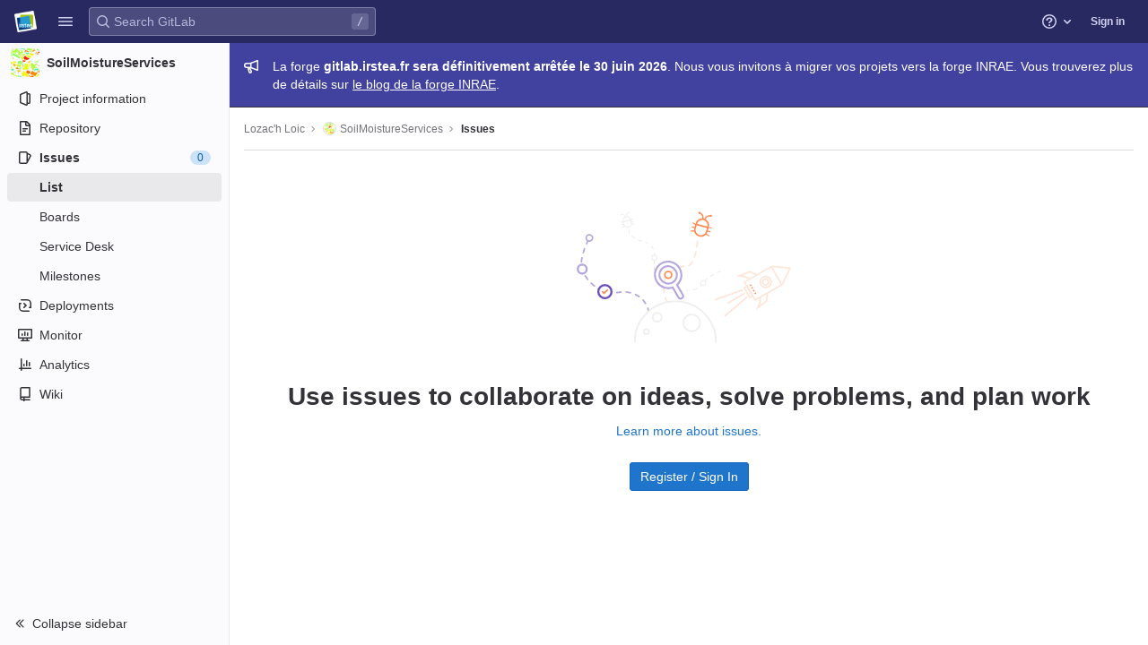

--- FILE ---
content_type: text/javascript; charset=utf-8
request_url: https://gitlab.irstea.fr/assets/webpack/commons-pages.dashboard.issues-pages.groups.issues-pages.projects.issues.index.0741ab21.chunk.js
body_size: 22141
content:
(this.webpackJsonp=this.webpackJsonp||[]).push([[105,79],{"+MkM":function(e,t){var i={kind:"Document",definitions:[{kind:"OperationDefinition",operation:"query",name:{kind:"Name",value:"searchUserProjectsWithIssuesEnabled"},variableDefinitions:[{kind:"VariableDefinition",variable:{kind:"Variable",name:{kind:"Name",value:"search"}},type:{kind:"NamedType",name:{kind:"Name",value:"String"}},directives:[]}],directives:[],selectionSet:{kind:"SelectionSet",selections:[{kind:"Field",name:{kind:"Name",value:"projects"},arguments:[{kind:"Argument",name:{kind:"Name",value:"search"},value:{kind:"Variable",name:{kind:"Name",value:"search"}}},{kind:"Argument",name:{kind:"Name",value:"membership"},value:{kind:"BooleanValue",value:!0}},{kind:"Argument",name:{kind:"Name",value:"withIssuesEnabled"},value:{kind:"BooleanValue",value:!0}},{kind:"Argument",name:{kind:"Name",value:"sort"},value:{kind:"StringValue",value:"latest_activity_desc",block:!1}}],directives:[],selectionSet:{kind:"SelectionSet",selections:[{kind:"Field",name:{kind:"Name",value:"nodes"},arguments:[],directives:[],selectionSet:{kind:"SelectionSet",selections:[{kind:"Field",name:{kind:"Name",value:"id"},arguments:[],directives:[]},{kind:"Field",name:{kind:"Name",value:"name"},arguments:[],directives:[]},{kind:"Field",name:{kind:"Name",value:"nameWithNamespace"},arguments:[],directives:[]},{kind:"Field",name:{kind:"Name",value:"webUrl"},arguments:[],directives:[]}]}}]}}]}}],loc:{start:0,end:262}};i.loc.source={body:'query searchUserProjectsWithIssuesEnabled($search: String) {\n  projects(\n    search: $search\n    membership: true\n    withIssuesEnabled: true\n    sort: "latest_activity_desc"\n  ) {\n    nodes {\n      id\n      name\n      nameWithNamespace\n      webUrl\n    }\n  }\n}\n',name:"GraphQL request",locationOffset:{line:1,column:1}};var a={};function s(e,t){for(var i=0;i<e.definitions.length;i++){var a=e.definitions[i];if(a.name&&a.name.value==t)return a}}i.definitions.forEach((function(e){if(e.name){var t=new Set;!function e(t,i){if("FragmentSpread"===t.kind)i.add(t.name.value);else if("VariableDefinition"===t.kind){var a=t.type;"NamedType"===a.kind&&i.add(a.name.value)}t.selectionSet&&t.selectionSet.selections.forEach((function(t){e(t,i)})),t.variableDefinitions&&t.variableDefinitions.forEach((function(t){e(t,i)})),t.definitions&&t.definitions.forEach((function(t){e(t,i)}))}(e,t),a[e.name.value]=t}})),e.exports=i,e.exports.searchUserProjectsWithIssuesEnabled=function(e,t){var i={kind:e.kind,definitions:[s(e,t)]};e.hasOwnProperty("loc")&&(i.loc=e.loc);var n=a[t]||new Set,r=new Set,o=new Set;for(n.forEach((function(e){o.add(e)}));o.size>0;){var l=o;o=new Set,l.forEach((function(e){r.has(e)||(r.add(e),(a[e]||new Set).forEach((function(e){o.add(e)})))}))}return r.forEach((function(t){var a=s(e,t);a&&i.definitions.push(a)})),i}(i,"searchUserProjectsWithIssuesEnabled")},"+lve":function(e,t,i){"use strict";i.d(t,"e",(function(){return n})),i.d(t,"d",(function(){return o})),i.d(t,"a",(function(){return l})),i.d(t,"c",(function(){return u})),i.d(t,"b",(function(){return c}));var a=i("mABg"),s=i.n(a);i("g+EE"),i("h8Et"),i("uHfJ"),i("R0RX");const n=function(e){return!("string"!=typeof e||!e.startsWith("gid://gitlab/"))},r=function(e){return parseInt((""+e).replace(/gid:\/\/gitlab\/.*\//g,""),10)},o=function(){let e=arguments.length>0&&void 0!==arguments[0]?arguments[0]:"";const t=r(e);return Number.isInteger(t)?t:null},l={Append:"APPEND",Remove:"REMOVE",Replace:"REPLACE"},u=function(e,t){if("string"!=typeof e)throw new TypeError("type must be a string; got "+typeof e);if(!["number","string"].includes(typeof t))throw new TypeError("id must be a number or string; got "+typeof t);return n(t)?t:`gid://gitlab/${e}/${t}`},c=function(e){if(!s()(e))throw new TypeError("nodes must be an array; got "+typeof e);return e.map((function(e){return e.id?{...e,id:o(e.id)}:e}))}},"1AFl":function(e,t,i){"use strict";i.d(t,"a",(function(){return a}));var a=function(e,t){return e.map((function(e,t){return[t,e]})).sort(function(e,t){return this(e[1],t[1])||e[0]-t[0]}.bind(t)).map((function(e){return e[1]}))}},"3AC/":function(e,t,i){"use strict";i.d(t,"a",(function(){return n})),i.d(t,"b",(function(){return r})),i.d(t,"c",(function(){return o})),i.d(t,"d",(function(){return l})),i.d(t,"e",(function(){return u}));var a=i("6oy4"),s=i.n(a);const n=function(){return s()(document).height()>s()(window).height()},r=function(){const{scrollHeight:e,scrollTop:t,clientHeight:i}=document.documentElement;return Math.ceil(t+i)>=e},o=function(){return 0===s()(document).scrollTop()},l=function(){const e=s()(document);e.scrollTop(e.height())},u=function(){s()(document).scrollTop(0)}},"3EPz":function(e,t,i){"use strict";i.d(t,"m",(function(){return r})),i.d(t,"p",(function(){return o})),i.d(t,"t",(function(){return l})),i.d(t,"u",(function(){return u})),i.d(t,"v",(function(){return c})),i.d(t,"w",(function(){return d})),i.d(t,"x",(function(){return b})),i.d(t,"y",(function(){return h})),i.d(t,"z",(function(){return p})),i.d(t,"c",(function(){return g})),i.d(t,"d",(function(){return f})),i.d(t,"e",(function(){return m})),i.d(t,"f",(function(){return v})),i.d(t,"g",(function(){return y})),i.d(t,"h",(function(){return _})),i.d(t,"i",(function(){return k})),i.d(t,"j",(function(){return j})),i.d(t,"k",(function(){return O})),i.d(t,"l",(function(){return S})),i.d(t,"n",(function(){return T})),i.d(t,"o",(function(){return P})),i.d(t,"q",(function(){return w})),i.d(t,"r",(function(){return C})),i.d(t,"A",(function(){return x})),i.d(t,"B",(function(){return I})),i.d(t,"C",(function(){return q})),i.d(t,"D",(function(){return A})),i.d(t,"E",(function(){return E})),i.d(t,"G",(function(){return B})),i.d(t,"H",(function(){return N})),i.d(t,"I",(function(){return D})),i.d(t,"J",(function(){return L})),i.d(t,"L",(function(){return $})),i.d(t,"M",(function(){return F})),i.d(t,"b",(function(){return z})),i.d(t,"K",(function(){return U})),i.d(t,"s",(function(){return R})),i.d(t,"F",(function(){return G})),i.d(t,"a",(function(){return H})),i.d(t,"Q",(function(){return V})),i.d(t,"S",(function(){return M})),i.d(t,"R",(function(){return W})),i.d(t,"O",(function(){return K})),i.d(t,"N",(function(){return Q})),i.d(t,"P",(function(){return J}));var a=i("t9l/"),s=i("UosV"),n=i("XXQe");const r=/^#\d+$/,o=10,l="assignee_id",u="first_page_size",c="last_page_size",d="page_after",b="page_before",h="sort",p="state",g="BLOCKING_ISSUES_ASC",f="BLOCKING_ISSUES_DESC",m="CLOSED_AT_ASC",v="CLOSED_AT_DESC",y="CREATED_ASC",_="CREATED_DESC",k="DUE_DATE_ASC",j="DUE_DATE_DESC",O="HEALTH_STATUS_ASC",S="HEALTH_STATUS_DESC",T="LABEL_PRIORITY_ASC",P="LABEL_PRIORITY_DESC",w="MILESTONE_DUE_ASC",C="MILESTONE_DUE_DESC",x="POPULARITY_ASC",I="POPULARITY_DESC",q="PRIORITY_ASC",A="PRIORITY_DESC",E="RELATIVE_POSITION_ASC",B="TITLE_ASC",N="TITLE_DESC",D="UPDATED_ASC",L="UPDATED_DESC",$="WEIGHT_ASC",F="WEIGHT_DESC",z="apiParam",U="urlParam",R="normalFilter",G="specialFilter",H="alternativeFilter",V={calendarLabel:Object(a.a)("Subscribe to calendar"),closed:Object(a.a)("Closed"),closedMoved:Object(a.a)("Closed (moved)"),confidentialNo:Object(a.a)("No"),confidentialYes:Object(a.a)("Yes"),downvotes:Object(a.a)("Downvotes"),editIssues:Object(a.a)("Edit issues"),errorFetchingCounts:Object(a.a)("An error occurred while getting issue counts"),errorFetchingIssues:Object(a.a)("An error occurred while loading issues"),issueRepositioningMessage:Object(a.a)("Issues are being rebalanced at the moment, so manual reordering is disabled."),jiraIntegrationMessage:Object(a.g)("JiraService|%{jiraDocsLinkStart}Enable the Jira integration%{jiraDocsLinkEnd} to view your Jira issues in GitLab."),jiraIntegrationSecondaryMessage:Object(a.g)("JiraService|This feature requires a Premium plan."),jiraIntegrationTitle:Object(a.g)("JiraService|Using Jira for issue tracking?"),newIssueLabel:Object(a.a)("New issue"),newProjectLabel:Object(a.a)("New project"),noClosedIssuesTitle:Object(a.a)("There are no closed issues"),noGroupIssuesSignedInDescription:Object(a.a)("Issues exist in projects, so to create an issue, first create a project."),noOpenIssuesDescription:Object(a.a)("To keep this project going, create a new issue"),noOpenIssuesTitle:Object(a.a)("There are no open issues"),noIssuesDescription:Object(a.a)("Learn more about issues."),noIssuesTitle:Object(a.a)("Use issues to collaborate on ideas, solve problems, and plan work"),noIssuesSignedOutButtonText:Object(a.a)("Register / Sign In"),noSearchNoFilterTitle:Object(a.a)("Please select at least one filter to see results"),noSearchResultsDescription:Object(a.a)("To widen your search, change or remove filters above"),noSearchResultsTitle:Object(a.a)("Sorry, your filter produced no results"),relatedMergeRequests:Object(a.a)("Related merge requests"),reorderError:Object(a.a)("An error occurred while reordering issues."),rssLabel:Object(a.a)("Subscribe to RSS feed"),searchPlaceholder:Object(a.a)("Search or filter results..."),upvotes:Object(a.a)("Upvotes"),titles:Object(a.a)("Titles"),descriptions:Object(a.a)("Descriptions")},M={[q]:"priority",[A]:"priority_desc",[y]:"created_asc",[_]:"created_date",[D]:"updated_asc",[L]:"updated_desc",[m]:"closed_at",[v]:"closed_at_desc",[w]:"milestone",[C]:"milestone_due_desc",[k]:"due_date",[j]:"due_date_desc",[x]:"popularity_asc",[I]:"popularity",[T]:"label_priority",[P]:"label_priority_desc",[E]:"relative_position",[B]:"title_asc",[N]:"title_desc",[O]:"health_status_asc",[S]:"health_status_desc",[$]:"weight",[F]:"weight_desc",[g]:"blocking_issues_asc",[f]:"blocking_issues_desc"},W=[s.g,s.e,s.f,s.i,s.h],K=[n.Z,n.Y,n.db,n.cb],Q=[{icon:"issue-type-issue",title:"issue",value:"issue"},{icon:"issue-type-incident",title:"incident",value:"incident"},{icon:"issue-type-test-case",title:"test_case",value:"test_case"},{icon:"issue-type-task",title:"task",value:"task"}],J={[s.I]:{[z]:{[R]:"authorUsername",[H]:"authorUsernames"},[U]:{[s.n]:{[R]:"author_username"},[s.o]:{[R]:"not[author_username]"},[s.p]:{[H]:"or[author_username]"}}},[s.U]:{[z]:{[R]:"in"},[U]:{[s.n]:{[R]:"in"}}},[s.H]:{[z]:{[R]:"assigneeUsernames",[G]:"assigneeId"},[U]:{[s.n]:{[R]:"assignee_username[]",[G]:"assignee_id",[H]:"assignee_username"},[s.o]:{[R]:"not[assignee_username][]"},[s.p]:{[R]:"or[assignee_username][]"}}},[s.P]:{[z]:{[R]:"milestoneTitle",[G]:"milestoneWildcardId"},[U]:{[s.n]:{[R]:"milestone_title",[G]:"milestone_title"},[s.o]:{[R]:"not[milestone_title]",[G]:"not[milestone_title]"}}},[s.O]:{[z]:{[R]:"labelName",[G]:"labelName",[H]:"labelNames"},[U]:{[s.n]:{[R]:"label_name[]",[G]:"label_name[]",[H]:"label_name"},[s.o]:{[R]:"not[label_name][]"},[s.p]:{[H]:"or[label_name][]"}}},[s.X]:{[z]:{[R]:"types"},[U]:{[s.n]:{[R]:"type[]"},[s.o]:{[R]:"not[type][]"}}},[s.S]:{[z]:{[R]:"releaseTag",[G]:"releaseTagWildcardId"},[U]:{[s.n]:{[R]:"release_tag",[G]:"release_tag"},[s.o]:{[R]:"not[release_tag]"}}},[s.Q]:{[z]:{[R]:"myReactionEmoji",[G]:"myReactionEmoji"},[U]:{[s.n]:{[R]:"my_reaction_emoji",[G]:"my_reaction_emoji"},[s.o]:{[R]:"not[my_reaction_emoji]"}}},[s.J]:{[z]:{[R]:"confidential"},[U]:{[s.n]:{[R]:"confidential"}}},[s.N]:{[z]:{[R]:"iterationId",[G]:"iterationWildcardId"},[U]:{[s.n]:{[R]:"iteration_id",[G]:"iteration_id"},[s.o]:{[R]:"not[iteration_id]",[G]:"not[iteration_id]"}}},[s.L]:{[z]:{[R]:"epicId",[G]:"epicId"},[U]:{[s.n]:{[R]:"epic_id",[G]:"epic_id"},[s.o]:{[R]:"not[epic_id]"}}},[s.Y]:{[z]:{[R]:"weight",[G]:"weight"},[U]:{[s.n]:{[R]:"weight",[G]:"weight"},[s.o]:{[R]:"not[weight]"}}},[s.M]:{[z]:{[R]:"healthStatusFilter",[G]:"healthStatusFilter"},[U]:{[s.n]:{[R]:"health_status",[G]:"health_status"},[s.o]:{[R]:"not[health_status]"}}},[s.K]:{[z]:{[R]:"crmContactId"},[U]:{[s.n]:{[R]:"crm_contact_id"}}},[s.R]:{[z]:{[R]:"crmOrganizationId"},[U]:{[s.n]:{[R]:"crm_organization_id"}}}}},"3saJ":function(e,t,i){"use strict";var a,s=i("Z2pp"),n=i("jyii"),r=i("grXR"),o=i("UVyR"),l=i("ryFn"),u=i("tT3K"),c=i("gVz2"),d=i("9CRu"),b=i("ioEp"),h=i("qx9o"),p=i("BhOj"),g=i("ZVxY"),f=i("G55H"),m=i("3XSL"),v=i("ST6S"),y=i("Ewlx"),_=i("8Vyw"),k=i("9Q7u"),j=i("g34G"),O=i("DwzX"),S=i("1AFl"),T=i("1pIC"),P=i("GpHn"),w=i("lHYX"),C=i("tPEI");function x(e,t){var i=Object.keys(e);if(Object.getOwnPropertySymbols){var a=Object.getOwnPropertySymbols(e);t&&(a=a.filter((function(t){return Object.getOwnPropertyDescriptor(e,t).enumerable}))),i.push.apply(i,a)}return i}function I(e){for(var t=1;t<arguments.length;t++){var i=null!=arguments[t]?arguments[t]:{};t%2?x(Object(i),!0).forEach((function(t){q(e,t,i[t])})):Object.getOwnPropertyDescriptors?Object.defineProperties(e,Object.getOwnPropertyDescriptors(i)):x(Object(i)).forEach((function(t){Object.defineProperty(e,t,Object.getOwnPropertyDescriptor(i,t))}))}return e}function q(e,t,i){return t in e?Object.defineProperty(e,t,{value:i,enumerable:!0,configurable:!0,writable:!0}):e[t]=i,e}var A=Object(y.a)("value",{type:u.k}),E=A.mixin,B=A.props,N=A.prop,D=A.event,L=function(e){return!e.disabled},$=Object(s.c)({name:n.bb,inject:{getBvTabs:{default:function(){return function(){return{}}}}},props:{controls:Object(O.b)(u.r),id:Object(O.b)(u.r),noKeyNav:Object(O.b)(u.g,!1),posInSet:Object(O.b)(u.k),setSize:Object(O.b)(u.k),tab:Object(O.b)(),tabIndex:Object(O.b)(u.k)},computed:{bvTabs:function(){return this.getBvTabs()}},methods:{focus:function(){Object(h.d)(this.$refs.link)},handleEvent:function(e){if(!this.tab.disabled){var t=e.type,i=e.keyCode,a=e.shiftKey;"click"===t||"keydown"===t&&i===l.h?(Object(p.f)(e),this.$emit(o.f,e)):"keydown"!==t||this.noKeyNav||(-1!==[l.i,l.f,l.e].indexOf(i)?(Object(p.f)(e),a||i===l.e?this.$emit(o.o,e):this.$emit(o.B,e)):-1!==[l.a,l.g,l.b].indexOf(i)&&(Object(p.f)(e),a||i===l.b?this.$emit(o.v,e):this.$emit(o.y,e)))}}},render:function(e){var t=this.id,i=this.tabIndex,a=this.setSize,s=this.posInSet,n=this.controls,r=this.handleEvent,o=this.tab,l=o.title,u=o.localActive,d=o.disabled,b=o.titleItemClass,h=o.titleLinkClass,p=o.titleLinkAttributes,g=e(w.a,{staticClass:"nav-link",class:[{active:u&&!d,disabled:d},h,u?this.bvTabs.activeNavItemClass:null],props:{disabled:d},attrs:I(I({},p),{},{id:t,role:"tab",tabindex:i,"aria-selected":u&&!d?"true":"false","aria-setsize":a,"aria-posinset":s,"aria-controls":n}),on:{click:r,keydown:r},ref:"link"},[this.tab.normalizeSlot(c.B)||l]);return e("li",{staticClass:"nav-item",class:[b],attrs:{role:"presentation"}},[g])}}),F=Object(k.j)(C.b,["tabs","isNavBar","cardHeader"]),z=Object(O.c)(Object(k.m)(I(I(I(I({},T.b),B),F),{},{activeNavItemClass:Object(O.b)(u.e),activeTabClass:Object(O.b)(u.e),card:Object(O.b)(u.g,!1),contentClass:Object(O.b)(u.e),end:Object(O.b)(u.g,!1),lazy:Object(O.b)(u.g,!1),navClass:Object(O.b)(u.e),navWrapperClass:Object(O.b)(u.e),noFade:Object(O.b)(u.g,!1),noKeyNav:Object(O.b)(u.g,!1),noNavStyle:Object(O.b)(u.g,!1),tag:Object(O.b)(u.r,"div")})),n.ab),U=Object(s.c)({name:n.ab,mixins:[T.a,E,P.a],provide:function(){var e=this;return{getBvTabs:function(){return e}}},props:z,data:function(){return{currentTab:Object(_.c)(this[N],-1),tabs:[],registeredTabs:[]}},computed:{fade:function(){return!this.noFade},localNavClass:function(){var e=[];return this.card&&this.vertical&&e.push("card-header","h-100","border-bottom-0","rounded-0"),[].concat(e,[this.navClass])}},watch:(a={},q(a,N,(function(e,t){if(e!==t){e=Object(_.c)(e,-1),t=Object(_.c)(t,0);var i=this.tabs[e];i&&!i.disabled?this.activateTab(i):e<t?this.previousTab():this.nextTab()}})),q(a,"currentTab",(function(e){var t=-1;this.tabs.forEach((function(i,a){a!==e||i.disabled?i.localActive=!1:(i.localActive=!0,t=a)})),this.$emit(D,t)})),q(a,"tabs",(function(e,t){var i=this;Object(m.a)(e.map((function(e){return e[s.a]})),t.map((function(e){return e[s.a]})))||this.$nextTick((function(){i.$emit(o.e,e.slice(),t.slice())}))})),q(a,"registeredTabs",(function(){this.updateTabs()})),a),created:function(){this.$_observer=null},mounted:function(){this.setObserver(!0)},beforeDestroy:function(){this.setObserver(!1),this.tabs=[]},methods:{registerTab:function(e){Object(d.a)(this.registeredTabs,e)||this.registeredTabs.push(e)},unregisterTab:function(e){this.registeredTabs=this.registeredTabs.slice().filter((function(t){return t!==e}))},setObserver:function(){var e=this,t=!(arguments.length>0&&void 0!==arguments[0])||arguments[0];if(this.$_observer&&this.$_observer.disconnect(),this.$_observer=null,t){var i=function(){e.$nextTick((function(){Object(h.B)((function(){e.updateTabs()}))}))};this.$_observer=Object(j.a)(this.$refs.content,i,{childList:!0,subtree:!1,attributes:!0,attributeFilter:["id"]})}},getTabs:function(){var e=this.registeredTabs,t=[];if(r.g&&e.length>0){var i=e.map((function(e){return"#".concat(e.safeId())})).join(", ");t=Object(h.D)(i,this.$el).map((function(e){return e.id})).filter(g.a)}return Object(S.a)(e,(function(e,i){return t.indexOf(e.safeId())-t.indexOf(i.safeId())}))},updateTabs:function(){var e=this.getTabs(),t=e.indexOf(e.slice().reverse().find((function(e){return e.localActive&&!e.disabled})));if(t<0){var i=this.currentTab;i>=e.length?t=e.indexOf(e.slice().reverse().find(L)):e[i]&&!e[i].disabled&&(t=i)}t<0&&(t=e.indexOf(e.find(L))),e.forEach((function(e,i){e.localActive=i===t})),this.tabs=e,this.currentTab=t},getButtonForTab:function(e){return(this.$refs.buttons||[]).find((function(t){return t.tab===e}))},updateButton:function(e){var t=this.getButtonForTab(e);t&&t.$forceUpdate&&t.$forceUpdate()},activateTab:function(e){var t=this.currentTab,i=this.tabs,a=!1;if(e){var s=i.indexOf(e);if(s!==t&&s>-1&&!e.disabled){var n=new b.a(o.a,{cancelable:!0,vueTarget:this,componentId:this.safeId()});this.$emit(n.type,s,t,n),n.defaultPrevented||(this.currentTab=s,a=!0)}}return a||this[N]===t||this.$emit(D,t),a},deactivateTab:function(e){return!!e&&this.activateTab(this.tabs.filter((function(t){return t!==e})).find(L))},focusButton:function(e){var t=this;this.$nextTick((function(){Object(h.d)(t.getButtonForTab(e))}))},emitTabClick:function(e,t){Object(f.d)(t)&&e&&e.$emit&&!e.disabled&&e.$emit(o.f,t)},clickTab:function(e,t){this.activateTab(e),this.emitTabClick(e,t)},firstTab:function(e){var t=this.tabs.find(L);this.activateTab(t)&&e&&(this.focusButton(t),this.emitTabClick(t,e))},previousTab:function(e){var t=Object(v.b)(this.currentTab,0),i=this.tabs.slice(0,t).reverse().find(L);this.activateTab(i)&&e&&(this.focusButton(i),this.emitTabClick(i,e))},nextTab:function(e){var t=Object(v.b)(this.currentTab,-1),i=this.tabs.slice(t+1).find(L);this.activateTab(i)&&e&&(this.focusButton(i),this.emitTabClick(i,e))},lastTab:function(e){var t=this.tabs.slice().reverse().find(L);this.activateTab(t)&&e&&(this.focusButton(t),this.emitTabClick(t,e))}},render:function(e){var t=this,i=this.align,a=this.card,n=this.end,r=this.fill,l=this.firstTab,u=this.justified,d=this.lastTab,b=this.nextTab,h=this.noKeyNav,p=this.noNavStyle,g=this.pills,f=this.previousTab,m=this.small,v=this.tabs,y=this.vertical,_=v.find((function(e){return e.localActive&&!e.disabled})),k=v.find((function(e){return!e.disabled})),j=v.map((function(i,a){var n,r=i.safeId,u=null;return h||(u=-1,(i===_||!_&&i===k)&&(u=null)),e($,q({props:{controls:r?r():null,id:i.controlledBy||(r?r("_BV_tab_button_"):null),noKeyNav:h,posInSet:a+1,setSize:v.length,tab:i,tabIndex:u},on:(n={},q(n,o.f,(function(e){t.clickTab(i,e)})),q(n,o.o,l),q(n,o.B,f),q(n,o.y,b),q(n,o.v,d),n),key:i[s.a]||a,ref:"buttons"},s.b,!0))})),O=e(C.a,{class:this.localNavClass,attrs:{role:"tablist",id:this.safeId("_BV_tab_controls_")},props:{fill:r,justified:u,align:i,tabs:!p&&!g,pills:!p&&g,vertical:y,small:m,cardHeader:a&&!y},ref:"nav"},[this.normalizeSlot(c.y)||e(),j,this.normalizeSlot(c.x)||e()]);O=e("div",{class:[{"card-header":a&&!y&&!n,"card-footer":a&&!y&&n,"col-auto":y},this.navWrapperClass],key:"bv-tabs-nav"},[O]);var S=this.normalizeSlot()||[],T=e();0===S.length&&(T=e("div",{class:["tab-pane","active",{"card-body":a}],key:"bv-empty-tab"},this.normalizeSlot(c.g)));var P=e("div",{staticClass:"tab-content",class:[{col:y},this.contentClass],attrs:{id:this.safeId("_BV_tab_container_")},key:"bv-content",ref:"content"},[S,T]);return e(this.tag,{staticClass:"tabs",class:{row:y,"no-gutters":y&&a},attrs:{id:this.safeId()}},[n?P:e(),O,n?e():P])}}),R=i("Fcvx"),G=i("cuRJ"),H=i("6IRw"),V=i.n(H);const M=e=>Object.keys(e).every(e=>"text"===e||"attributes"===e);const W={components:{BTabs:U,GlButton:G.a},inheritAttrs:!1,props:{actionPrimary:{type:Object,required:!1,default:null,validator:e=>M(e)},actionSecondary:{type:Object,required:!1,default:null,validator:e=>M(e)},actionTertiary:{type:Object,required:!1,default:null,validator:e=>M(e)},contentClass:{type:[String,Array,Object],required:!1,default:null},navClass:{type:[String,Array,Object],required:!1,default:null},justified:{type:Boolean,required:!1,default:!1},syncActiveTabWithQueryParams:{type:Boolean,required:!1,default:!1},queryParamName:{type:String,required:!1,default:"tab"},value:{type:Number,required:!1,default:0}},data:()=>({activeTabIndex:0}),computed:{hasActions(){return[this.actionPrimary,this.actionSecondary,this.actionTertiary].some(Boolean)},listeners(){return{...this.$listeners,input:this.handleInput}}},watch:{value:{handler(e){this.activeTabIndex!==e&&(this.activeTabIndex=e)},immediate:!0}},mounted(){this.syncActiveTabWithQueryParams&&(this.syncActiveTabFromQueryParams(),window.addEventListener("popstate",this.syncActiveTabFromQueryParams)),this.$emit("input",this.activeTabIndex)},destroyed(){window.removeEventListener("popstate",this.syncActiveTabFromQueryParams)},methods:{buttonBinding:(e,t)=>e.attributes?e.attributes:R.G[t],primary(){this.$emit("primary")},secondary(){this.$emit("secondary")},tertiary(){this.$emit("tertiary")},async syncActiveTabFromQueryParams(){await this.$nextTick();const e=this.getQueryParamValue(),t=this.getTabs().findIndex((t,i)=>this.getTabQueryParamValue(i)===e);this.activeTabIndex=-1!==t?t:0},getTabs(){return this.$refs.bTabs.getTabs()},getQueryParamValue(){return new URLSearchParams(window.location.search).get(this.queryParamName)},setQueryParamValueIfNecessary(e){const t=this.getQueryParamValue(),i=this.getTabQueryParamValue(e);if(0===e&&!t||0!==e&&t===i)return;const a=new URLSearchParams(window.location.search);a.set(this.queryParamName,i),window.history.pushState({},"",`${window.location.pathname}?${a.toString()}`)},getTabQueryParamValue(e){const t=this.getTabs()[e];return(null==t?void 0:t.$attrs["query-param-value"])||e.toString()},handleInput(e){this.$emit("input",e),this.activeTabIndex=e,this.syncActiveTabWithQueryParams&&this.setQueryParamValueIfNecessary(e)}}};const K=V()({render:function(){var e=this,t=e.$createElement,i=e._self._c||t;return i("b-tabs",e._g(e._b({ref:"bTabs",staticClass:"gl-tabs",attrs:{"no-nav-style":!0,"no-fade":!0,"active-nav-item-class":"gl-tab-nav-item-active","content-class":[e.contentClass,"gl-tab-content"],"nav-class":[e.navClass,"gl-tabs-nav"],justified:e.justified,value:e.activeTabIndex},scopedSlots:e._u([e._l(Object.keys(e.$slots),(function(t){return{key:t,fn:function(){return[e._t(t)]},proxy:!0}})),e.hasActions?{key:"tabs-start",fn:function(){return[i("div",{staticClass:"gl-actions-tabs-start",attrs:{"data-testid":"actions-tabs-start"}},[e.actionPrimary?i("gl-button",e._b({attrs:{"data-testid":"action-primary"},on:{click:e.primary}},"gl-button",e.buttonBinding(e.actionPrimary,"actionPrimary"),!1),[e._v("\n        "+e._s(e.actionPrimary.text)+"\n      ")]):e._e(),e._v(" "),e.actionSecondary?i("gl-button",e._b({attrs:{"data-testid":"action-secondary"},on:{click:e.secondary}},"gl-button",e.buttonBinding(e.actionSecondary,"actionSecondary"),!1),[e._v("\n        "+e._s(e.actionSecondary.text)+"\n      ")]):e._e(),e._v(" "),e.actionTertiary?i("gl-button",e._b({attrs:{"data-testid":"action-tertiary"},on:{click:e.tertiary}},"gl-button",e.buttonBinding(e.actionTertiary,"actionTertiary"),!1),[e._v("\n        "+e._s(e.actionTertiary.text)+"\n      ")]):e._e()],1)]},proxy:!0}:null,e.hasActions?{key:"tabs-end",fn:function(){return[i("div",{staticClass:"gl-actions-tabs-end",attrs:{"data-testid":"actions-tabs-end"}},[e.actionPrimary?i("gl-button",e._b({attrs:{"data-testid":"action-primary"},on:{click:e.primary}},"gl-button",e.buttonBinding(e.actionPrimary,"actionPrimary"),!1),[e._v("\n        "+e._s(e.actionPrimary.text)+"\n      ")]):e._e(),e._v(" "),e.actionSecondary?i("gl-button",e._b({attrs:{"data-testid":"action-secondary"},on:{click:e.secondary}},"gl-button",e.buttonBinding(e.actionSecondary,"actionSecondary"),!1),[e._v("\n        "+e._s(e.actionSecondary.text)+"\n      ")]):e._e(),e._v(" "),e.actionTertiary?i("gl-button",e._b({attrs:{"data-testid":"action-tertiary"},on:{click:e.tertiary}},"gl-button",e.buttonBinding(e.actionTertiary,"actionTertiary"),!1),[e._v("\n        "+e._s(e.actionTertiary.text)+"\n      ")]):e._e()],1)]},proxy:!0}:null],null,!0)},"b-tabs",e.$attrs,!1),e.listeners))},staticRenderFns:[]},void 0,W,void 0,!1,void 0,!1,void 0,void 0,void 0);t.a=K},"3zOS":function(e,t,i){"use strict";i.d(t,"e",(function(){return b})),i.d(t,"f",(function(){return h})),i.d(t,"h",(function(){return p})),i.d(t,"g",(function(){return g})),i.d(t,"d",(function(){return _})),i.d(t,"a",(function(){return S})),i.d(t,"c",(function(){return T})),i.d(t,"b",(function(){return P}));i("WmlO"),i("3R5X"),i("W9Nl"),i("h8Et"),i("TMxP"),i("iQ9A"),i("uHfJ"),i("R0RX"),i("ujLG"),i("HaUQ"),i("N8nX"),i("c5nz"),i("OZcL"),i("x5O4"),i("lxnW"),i("5sVn"),i("4xRc"),i("LM9r"),i("51O6"),i("une/"),i("Kypc"),i("yt6R"),i("6v3E"),i("RsOv"),i("JHu5"),i("XUYm"),i("0no1"),i("gdbl"),i("/5Us"),i("AaGz"),i("SEpv");let a=0;const s=()=>{const e="token-"+a;return a+=1,e};function n(e=""){return{id:s(),type:"filtered-search-term",value:{data:e}}}var r=i("Zi5e"),o=i("yYHy"),l=i("t9l/"),u=i("UosV"),c=i("rVyh"),d=i("3EPz");const b=function(e){let t=arguments.length>1&&void 0!==arguments[1]?arguments[1]:null!=e?e:c.a,i=arguments.length>2?arguments[2]:void 0,a=arguments.length>3?arguments[3]:void 0,s=arguments.length>4?arguments[4]:void 0;return{firstPageSize:i?void 0:t,lastPageSize:i,afterCursor:a,beforeCursor:s}},h=function(e){return Object.keys(d.S).find((function(t){return d.S[t]===e}))},p=function(e){return Object.keys(d.S).includes(e)},g=function(e){let{hasBlockedIssuesFeature:t,hasIssuableHealthStatusFeature:i,hasIssueWeightsFeature:a}=e;const s=[{id:1,title:Object(l.a)("Priority"),sortDirection:{ascending:d.C,descending:d.D}},{id:2,title:Object(l.a)("Created date"),sortDirection:{ascending:d.g,descending:d.h}},{id:3,title:Object(l.a)("Updated date"),sortDirection:{ascending:d.I,descending:d.J}},{id:4,title:Object(l.a)("Closed date"),sortDirection:{ascending:d.e,descending:d.f}},{id:5,title:Object(l.a)("Milestone due date"),sortDirection:{ascending:d.q,descending:d.r}},{id:6,title:Object(l.a)("Due date"),sortDirection:{ascending:d.i,descending:d.j}},{id:7,title:Object(l.a)("Popularity"),sortDirection:{ascending:d.A,descending:d.B}},{id:8,title:Object(l.a)("Label priority"),sortDirection:{ascending:d.n,descending:d.o}},{id:9,title:Object(l.a)("Manual"),sortDirection:{ascending:d.E,descending:d.E}},{id:10,title:Object(l.a)("Title"),sortDirection:{ascending:d.G,descending:d.H}}];return i&&s.push({id:s.length+1,title:Object(l.a)("Health"),sortDirection:{ascending:d.k,descending:d.l}}),a&&s.push({id:s.length+1,title:Object(l.a)("Weight"),sortDirection:{ascending:d.L,descending:d.M}}),t&&s.push({id:s.length+1,title:Object(l.a)("Blocking"),sortDirection:{ascending:d.c,descending:d.d}}),s},f=Object.keys(d.P),m=function(e){return Object.values(d.P[e][d.K]).flatMap((function(e){return Object.values(e)}))},v=f.flatMap(m),y=function(e){return Array.from(new URLSearchParams(e).entries()).filter((function(e){let[t]=e;return v.includes(t)})).map((function(e){let[t,i]=e;const a=(s=t,f.find((function(e){return m(e).includes(s)})));var s;return{type:a,value:{data:i,operator:function(e,t){return Object.entries(d.P[e][d.K]).find((function(e){let[,i]=e;return Object.values(i).includes(t)}))[0]}(a,t)}}}))},_=function(e){if(!e)return[n()];const t=y(e),i=function(e){var t;return(null===(t=new URLSearchParams(e).get("search"))||void 0===t?void 0:t.split(" ").map((function(e){return{type:u.c,value:{data:e}}})))||[]}(e),a=t.concat(i);return a.length?a:[n()]},k=function(e){let{type:t,value:{data:i,operator:a}}=e;const s=t===u.I&&a===u.p,n=t===u.O&&a===u.p;return s||n?d.a:function(e,t){const i=e===u.H&&Object(r.c)(t)&&Object(o.n)(d.t)===t;return d.R.includes(t)||i}(t,i)?d.F:d.s},j=[u.N,u.P,u.S],O=function(e,t){return e===u.X||function(e,t){return j.includes(e)&&d.R.includes(t)}(e,t)||function(e,t){return e===u.M&&d.R.includes(t)}(e,t)},S=function(e){const t=new Map,i=new Map,a=new Map;return e.filter((function(e){return e.type!==u.c})).forEach((function(e){const s=k(e),n=d.P[e.type][d.b][s];let r;r=e.value.operator===u.o?i:e.value.operator===u.p?a:t;const o=function(e){return O(e.type,e.value.data)?e.value.data.toUpperCase():e.type===u.J?"yes"===e.value.data:e.value.data}(e);r.set(n,r.has(n)?[r.get(n),o].flat():o)})),i.size&&t.set("not",Object.fromEntries(i)),a.size&&t.set("or",Object.fromEntries(a)),Object.fromEntries(t)},T=function(e){const t=e.filter((function(e){return e.type!==u.c})).reduce((function(e,t){var i;const a=k(t),s=null===(i=d.P[t.type][d.K][t.value.operator])||void 0===i?void 0:i[a];return e.set(s,e.has(s)?[e.get(s),t.value.data].flat():t.value.data)}),new Map);return Object.fromEntries(t)},P=function(e){return e.filter((function(e){return e.type===u.c&&e.value.data})).map((function(e){return e.value.data})).join(" ")||void 0}},"531t":function(e,t,i){"use strict";var a=i("H8gz"),s=i("ly/8"),n={i18n:i("3EPz").Q,components:{GlIcon:a.a},directives:{GlTooltip:s.a},props:{issue:{type:Object,required:!0}}},r=i("bPvS"),o=Object(r.a)(n,(function(){var e=this,t=e._self._c;return t("ul",{staticClass:"gl-display-contents"},[e.issue.mergeRequestsCount?t("li",{directives:[{name:"gl-tooltip",rawName:"v-gl-tooltip"}],staticClass:"gl-display-none gl-sm-display-block gl-mr-3",attrs:{title:e.$options.i18n.relatedMergeRequests,"data-testid":"merge-requests"}},[t("gl-icon",{attrs:{name:"merge-request"}}),e._v("\n    "+e._s(e.issue.mergeRequestsCount)+"\n  ")],1):e._e(),e._v(" "),e.issue.upvotes?t("li",{directives:[{name:"gl-tooltip",rawName:"v-gl-tooltip"}],staticClass:"gl-display-none gl-sm-display-block gl-mr-3",attrs:{title:e.$options.i18n.upvotes,"data-testid":"issuable-upvotes"}},[t("gl-icon",{attrs:{name:"thumb-up"}}),e._v("\n    "+e._s(e.issue.upvotes)+"\n  ")],1):e._e(),e._v(" "),e.issue.downvotes?t("li",{directives:[{name:"gl-tooltip",rawName:"v-gl-tooltip"}],staticClass:"gl-display-none gl-sm-display-block gl-mr-3",attrs:{title:e.$options.i18n.downvotes,"data-testid":"issuable-downvotes"}},[t("gl-icon",{attrs:{name:"thumb-down"}}),e._v("\n    "+e._s(e.issue.downvotes)+"\n  ")],1):e._e(),e._v(" "),e._t("default")],2)}),[],!1,null,null,null);t.a=o.exports},B0bW:function(e,t,i){"use strict";var a=i("cuRJ"),s=i("6IRw"),n=i.n(s);const r={components:{GlButton:a.a},props:{title:{type:String,required:!1,default:null},svgPath:{type:String,required:!1,default:null},svgHeight:{type:Number,required:!1,default:null},description:{type:String,required:!1,default:null},primaryButtonLink:{type:String,required:!1,default:null},primaryButtonText:{type:String,required:!1,default:null},secondaryButtonLink:{type:String,required:!1,default:null},secondaryButtonText:{type:String,required:!1,default:null},compact:{type:Boolean,required:!1,default:!1},invertInDarkMode:{type:Boolean,required:!1,default:!0},contentClass:{type:[Array,String,Object],required:!1,default:()=>[]}},computed:{height(){return this.shouldPreventImageReflow?this.svgHeight:null},shouldPreventImageReflow(){return Boolean(this.svgHeight)},shouldRenderPrimaryButton(){return Boolean(this.primaryButtonLink&&this.primaryButtonText)},shouldRenderSecondaryButton(){return Boolean(this.secondaryButtonLink&&this.secondaryButtonText)},contentClasses(){return[this.compact?"gl-flex-grow-1 gl-flex-basis-0 gl-px-4":"gl-max-w-full gl-m-auto",this.contentClass]}}};const o=n()({render:function(){var e=this,t=e.$createElement,i=e._self._c||t;return i("section",{staticClass:"gl-display-flex",class:{"empty-state gl-text-center gl-flex-direction-column":!e.compact,"gl-flex-direction-row":e.compact}},[i("div",{class:{"gl-display-none gl-sm-display-block gl-px-4":e.compact,"gl-max-w-full":!e.compact}},[e.svgPath?i("div",{staticClass:"svg-250",class:{"svg-content":!e.compact}},[i("img",{staticClass:"gl-max-w-full",class:{"gl-dark-invert-keep-hue":e.invertInDarkMode},attrs:{src:e.svgPath,alt:"",role:"img",height:e.height}})]):e._e()]),e._v(" "),i("div",{class:e.contentClasses,attrs:{"data-testid":"gl-empty-state-content"}},[i("div",{staticClass:"gl-mx-auto gl-my-0",class:{"gl-p-5":!e.compact}},[e._t("title",(function(){return[i("h1",{staticClass:"gl-font-size-h-display gl-line-height-36",class:e.compact?"h5":"h4"},[e._v("\n          "+e._s(e.title)+"\n        ")])]})),e._v(" "),e.description||e.$scopedSlots.description?i("p",{ref:"description",staticClass:"gl-mt-3"},[e._t("description",(function(){return[e._v("\n          "+e._s(e.description)+"\n        ")]}))],2):e._e(),e._v(" "),i("div",{staticClass:"gl-display-flex gl-flex-wrap",class:{"gl-justify-content-center":!e.compact}},[e._t("actions",(function(){return[e.shouldRenderPrimaryButton?i("gl-button",{staticClass:"gl-mb-3",class:e.compact?"gl-mr-3":"gl-mx-2",attrs:{variant:"confirm",href:e.primaryButtonLink}},[e._v(e._s(e.primaryButtonText))]):e._e(),e._v(" "),e.shouldRenderSecondaryButton?i("gl-button",{staticClass:"gl-mb-3 gl-mr-3",class:{"gl-mx-2!":!e.compact},attrs:{href:e.secondaryButtonLink}},[e._v(e._s(e.secondaryButtonText)+"\n          ")]):e._e()]}))],2)],2)])])},staticRenderFns:[]},void 0,r,void 0,!1,void 0,!1,void 0,void 0,void 0);t.a=o},BLrG:function(e,t,i){"use strict";var a=i("U1Ws");t.a={methods:{timeFormatted:e=>Object(a.s)().format(e,a.J),tooltipTitle:e=>Object(a.g)(e)}}},CxXE:function(e,t,i){"use strict";var a=i("cuRJ"),s=i("ZplN"),n=i("H8gz"),r=i("6IRw"),o=i.n(r);const l={name:"GlKeysetPagination",components:{GlButtonGroup:s.a,GlButton:a.a,GlIcon:n.a},props:{hasPreviousPage:{type:Boolean,required:!1,default:!1},hasNextPage:{type:Boolean,required:!1,default:!1},startCursor:{type:String,required:!1,default:null},endCursor:{type:String,required:!1,default:null},prevText:{type:String,required:!1,default:"Prev"},prevButtonLink:{type:String,required:!1,default:null},nextText:{type:String,required:!1,default:"Next"},nextButtonLink:{type:String,required:!1,default:null},disabled:{type:Boolean,required:!1,default:!1}}};const u=o()({render:function(){var e=this,t=e.$createElement,i=e._self._c||t;return i("gl-button-group",e._g(e._b({staticClass:"gl-keyset-pagination"},"gl-button-group",e.$attrs,!1),e.$listeners),[i("gl-button",{attrs:{href:e.prevButtonLink,disabled:e.disabled||!e.hasPreviousPage,"data-testid":"prevButton"},on:{click:function(t){return e.$emit("prev",e.startCursor)}}},[e._t("previous-button-content",(function(){return[i("div",{staticClass:"gl-display-flex gl-align-center"},[i("gl-icon",{attrs:{name:"chevron-left"}}),e._v("\n        "+e._s(e.prevText)+"\n      ")],1)]}))],2),e._v(" "),i("gl-button",{attrs:{href:e.nextButtonLink,disabled:e.disabled||!e.hasNextPage,"data-testid":"nextButton"},on:{click:function(t){return e.$emit("next",e.endCursor)}}},[e._t("next-button-content",(function(){return[i("div",{staticClass:"gl-display-flex gl-align-center"},[e._v("\n        "+e._s(e.nextText)+"\n        "),i("gl-icon",{attrs:{name:"chevron-right"}})],1)]}))],2)],1)},staticRenderFns:[]},void 0,l,void 0,!1,void 0,!1,void 0,void 0,void 0);t.a=u},Fs1v:function(e,t,i){"use strict";i.d(t,"c",(function(){return s})),i.d(t,"d",(function(){return n})),i.d(t,"e",(function(){return r})),i.d(t,"b",(function(){return o})),i.d(t,"a",(function(){return l}));var a=i("t9l/");const s="issue",n="merge-request",r="milestone",o=[s,n,r],l={[s]:{path:"issues/new",label:Object(a.a)("issue")},[n]:{path:"merge_requests/new",label:Object(a.a)("merge request")},[r]:{path:"milestones/new",label:Object(a.a)("milestone")}}},GZPK:function(e,t,i){"use strict";var a=i("ly/8"),s=i("t9l/"),n={components:{UserAvatarLink:i("4UPE").a},directives:{GlTooltip:a.a},props:{assignees:{type:Array,required:!0},iconSize:{type:Number,required:!1,default:24},imgCssClasses:{type:String,required:!1,default:""},maxVisible:{type:Number,required:!1,default:3}},data:()=>({maxAssignees:99}),computed:{assigneesToShow(){const e=this.assignees.length-this.numHiddenAssignees;return this.assignees.slice(0,e)},assigneesCounterTooltip(){return Object(s.h)(Object(s.a)("%{count} more assignees"),{count:this.numHiddenAssignees})},numHiddenAssignees(){return this.assignees.length>this.maxVisible?this.assignees.length-this.maxVisible+1:0},assigneeCounterLabel(){return this.numHiddenAssignees>this.maxAssignees?this.maxAssignees+"+":"+"+this.numHiddenAssignees}},methods:{avatarUrlTitle:e=>Object(s.h)(Object(s.a)("Assigned to %{assigneeName}"),{assigneeName:e.name}),webUrl:e=>e.web_url||e.webUrl,avatarUrl:e=>e.avatar_url||e.avatarUrl}},r=i("bPvS"),o=Object(r.a)(n,(function(){var e=this,t=e._self._c;return t("div",[e._l(e.assigneesToShow,(function(i){return t("user-avatar-link",{key:i.id,staticClass:"js-no-trigger author-link",attrs:{"link-href":e.webUrl(i),"img-alt":e.avatarUrlTitle(i),"img-css-classes":e.imgCssClasses,"img-src":e.avatarUrl(i),"img-size":e.iconSize,"tooltip-placement":"bottom","data-qa-selector":"assignee_link"}},[t("span",{staticClass:"js-assignee-tooltip"},[t("span",{staticClass:"bold d-block"},[e._v(e._s(e.s__("Label|Assignee")))]),e._v(" "+e._s(i.name)+"\n      "),i.username?t("span",{staticClass:"text-white-50"},[e._v("@"+e._s(i.username))]):e._e()])])})),e._v(" "),e.numHiddenAssignees>0?t("span",{directives:[{name:"gl-tooltip",rawName:"v-gl-tooltip.bottom",modifiers:{bottom:!0}}],staticClass:"avatar-counter",attrs:{title:e.assigneesCounterTooltip,"data-qa-selector":"avatar_counter_content"}},[e._v(e._s(e.assigneeCounterLabel))]):e._e()],2)}),[],!1,null,null,null);t.a=o.exports},OCZC:function(e,t,i){"use strict";i("h8Et");var a=i("OkMp"),s=i("0X+3"),n=i("Ox/j"),r=i("zLBL"),o=i("6HTq"),l=i("mNEC"),u=i("yYHy"),c=i("t9l/"),d=i("UosV"),b=i("xqp2"),h=i("j8Yr"),p=i("+MkM"),g=i.n(p),f=i("Fs1v"),m={i18n:{noMatchesFound:Object(c.a)("No matches found"),toggleButtonLabel:Object(c.a)("Toggle project select")},components:{GlDropdown:a.a,GlDropdownItem:s.a,GlDropdownText:n.a,GlLoadingIcon:r.a,GlSearchBoxByType:o.a,LocalStorageSync:h.a},props:{resourceType:{type:String,required:!1,default:f.c,validator:function(e){return f.b.includes(e)}},query:{type:Object,required:!1,default:function(){return g.a}},groupId:{type:String,required:!1,default:""},queryVariables:{type:Object,required:!1,default:function(){return{}}},extractProjects:{type:Function,required:!1,default:function(e){var t;return null==e||null===(t=e.projects)||void 0===t?void 0:t.nodes}},withLocalStorage:{type:Boolean,required:!1,default:!1}},data:()=>({projects:[],search:"",selectedProject:{},shouldSkipQuery:!0}),apollo:{projects:{query(){return this.query},variables(){return{search:this.search,...this.queryVariables}},update(e){return this.extractProjects(e)||[]},error(e){Object(l.createAlert)({message:Object(c.a)("An error occurred while loading projects."),captureError:!0,error:e})},skip(){return this.shouldSkipQuery},debounce:d.a}},computed:{localStorageKey(){return`group-${this.groupId}-new-${this.resourceType}-recent-project`},resourceOptions(){return f.a[this.resourceType]},defaultDropdownText(){return Object(c.h)(Object(c.a)("Select project to create %{type}"),{type:this.resourceOptions.label})},dropdownHref(){return this.hasSelectedProject?Object(u.y)(this.selectedProject.webUrl,u.a,this.resourceOptions.path):void 0},dropdownText(){return this.hasSelectedProject?Object(c.h)(Object(c.a)("New %{type} in %{project}"),{type:this.resourceOptions.label,project:this.selectedProject.name}):this.defaultDropdownText},hasSelectedProject(){return this.selectedProject.webUrl},showNoSearchResultsText(){return!this.projects.length&&this.search},canUseLocalStorage(){return this.withLocalStorage&&b.a.canUseLocalStorage()},selectedProjectForLocalStorage(){const{webUrl:e,name:t}=this.selectedProject;return{webUrl:e,name:t}}},methods:{handleDropdownClick(){this.dropdownHref||this.$refs.dropdown.show()},handleDropdownShown(){this.shouldSkipQuery&&(this.shouldSkipQuery=!1),this.$refs.search.focusInput()},selectProject(e){this.selectedProject=e},initFromLocalStorage(e){let t=e.webUrl||e.url;t=t.endsWith(this.resourceOptions.path)?t.slice(0,t.length-this.resourceOptions.path.length):t;const i=u.a+"/";t=t.endsWith(i)?t.slice(0,t.length-i.length):t,this.selectedProject={webUrl:t,name:e.name}}}},v=i("bPvS"),y=Object(v.a)(m,(function(){var e=this,t=e._self._c;return t("local-storage-sync",{attrs:{"storage-key":e.localStorageKey,value:e.selectedProjectForLocalStorage},on:{input:e.initFromLocalStorage}},[t("gl-dropdown",{ref:"dropdown",attrs:{right:"",split:"","split-href":e.dropdownHref,text:e.dropdownText,"toggle-text":e.$options.i18n.toggleButtonLabel,variant:"confirm","data-testid":"new-resource-dropdown"},on:{click:e.handleDropdownClick,shown:e.handleDropdownShown}},[t("gl-search-box-by-type",{ref:"search",model:{value:e.search,callback:function(t){e.search="string"==typeof t?t.trim():t},expression:"search"}}),e._v(" "),e.$apollo.queries.projects.loading?t("gl-loading-icon"):[e._l(e.projects,(function(i){return t("gl-dropdown-item",{key:i.id,on:{click:function(t){return e.selectProject(i)}}},[e._v("\n        "+e._s(i.nameWithNamespace||i.name)+"\n      ")])})),e._v(" "),e.showNoSearchResultsText?t("gl-dropdown-text",[e._v("\n        "+e._s(e.$options.i18n.noMatchesFound)+"\n      ")]):e._e()]],2)],1)}),[],!1,null,null,null);t.a=y.exports},UNv9:function(e,t,i){"use strict";var a=i("H8gz"),s=i("ly/8"),n=i("XXQe"),r={components:{GlIcon:a.a},directives:{GlTooltip:s.a},props:{workItemType:{type:String,required:!1,default:""},showText:{type:Boolean,required:!1,default:!1},workItemIconName:{type:String,required:!1,default:""},showTooltipOnHover:{type:Boolean,required:!1,default:!1}},computed:{iconName(){var e;return this.workItemIconName||(null===(e=n.O[this.workItemType])||void 0===e?void 0:e.icon)||"issue-type-issue"},workItemTypeName(){var e;return null===(e=n.O[this.workItemType])||void 0===e?void 0:e.name},workItemTooltipTitle(){return this.showTooltipOnHover?this.workItemTypeName:""}}},o=i("bPvS"),l=Object(o.a)(r,(function(){var e=this,t=e._self._c;return t("span",[t("gl-icon",{directives:[{name:"gl-tooltip",rawName:"v-gl-tooltip.hover",value:e.showTooltipOnHover,expression:"showTooltipOnHover",modifiers:{hover:!0}}],staticClass:"gl-mr-2 gl-text-secondary",attrs:{name:e.iconName,title:e.workItemTooltipTitle}}),e._v(" "),e.workItemTypeName?t("span",{class:{"gl-sr-only":!e.showText}},[e._v(e._s(e.workItemTypeName))]):e._e()],1)}),[],!1,null,null,null);t.a=l.exports},Zi5e:function(e,t,i){"use strict";i.d(t,"a",(function(){return r})),i.d(t,"d",(function(){return u})),i.d(t,"e",(function(){return c})),i.d(t,"b",(function(){return d})),i.d(t,"c",(function(){return h}));var a=i("t9l/"),s=i("/LsX");function n(e){return e/s.j}function r(e){return e/(s.j*s.j)}function o(e){return e/(s.j*s.j*s.j)}function l(e){let t=arguments.length>1&&void 0!==arguments[1]?arguments[1]:2;const i=Math.abs(e);return i<s.j?[e.toString(),s.f]:i<s.j**2?[n(e).toFixed(t),s.h]:i<s.j**3?[r(e).toFixed(t),s.i]:[o(e).toFixed(t),s.g]}function u(e){let t=arguments.length>1&&void 0!==arguments[1]?arguments[1]:2;const[i,n]=l(e,t);switch(n){case s.f:return Object(a.h)(Object(a.a)("%{size} bytes"),{size:i});case s.h:return Object(a.h)(Object(a.a)("%{size} KiB"),{size:i});case s.i:return Object(a.h)(Object(a.a)("%{size} MiB"),{size:i});case s.g:return Object(a.h)(Object(a.a)("%{size} GiB"),{size:i});default:return""}}function c(e){let t=arguments.length>1&&void 0!==arguments[1]?arguments[1]:1;return e<s.o?e.toString():e<s.o**2?(e/s.o).toFixed(t)+"k":(e/s.o**2).toFixed(t)+"m"}const d=function(e,t){return e===t?0:Math.round((t-e)/Math.abs(e)*100)},b=/^[0-9]+$/,h=function(e){return b.test(e)}},cjPg:function(e,t,i){"use strict";var a=i("4pZC"),s=i.n(a),n=i("vZRN"),r=i.n(n),o=i("Bfjs"),l=i.n(o),u=i("49qB"),c=i("Fcvx"),d=i("H8gz"),b=i("u1ru"),h=i("6IRw"),p=i.n(h);const g={name:"Pagination",components:{GlLink:b.a,GlIcon:d.a},model:{prop:"value",event:"input"},props:{value:{type:Number,required:!1,default:1,validator:e=>e>0},perPage:{type:Number,required:!1,default:20,validator:e=>e>0},totalItems:{type:Number,required:!1,default:0},limits:{type:Object,required:!1,default:()=>({xs:0,sm:3,md:9,default:9}),validator:e=>0===Object.keys(u.b).filter(t=>!e[t]).length||e.default},linkGen:{type:Function,required:!1,default:null},prevPage:{type:Number,required:!1,default:null},prevText:{type:String,required:!1,default:"Previous"},nextPage:{type:Number,required:!1,default:null},nextText:{type:String,required:!1,default:"Next"},ellipsisText:{type:String,required:!1,default:"…"},labelFirstPage:{type:String,required:!1,default:"Go to first page"},labelPrevPage:{type:String,required:!1,default:"Go to previous page"},labelNextPage:{type:String,required:!1,default:"Go to next page"},labelLastPage:{type:String,required:!1,default:"Go to last page"},labelPage:{type:Function,required:!1,default:e=>"Go to page "+e},align:{type:String,required:!1,default:c.e.left,validator:e=>Object.keys(c.e).includes(e)},disabled:{type:Boolean,required:!1,default:!1}},data:()=>({breakpoint:u.a.getBreakpointSize(),minTotalPagesToCollapse:4}),computed:{isVisible(){return this.totalPages>1||this.isCompactPagination},isLinkBased(){return r()(this.linkGen)},paginationLimit(){return void 0!==this.limits[this.breakpoint]?this.limits[this.breakpoint]:this.limits.default},maxAdjacentPages(){return Math.max(Math.ceil((this.paginationLimit-1)/2),0)},totalPages(){return Math.ceil(this.totalItems/this.perPage)},isFillAlign(){return this.align===c.e.fill},wrapperClasses(){const e=[];return this.align===c.e.center&&e.push("justify-content-center"),this.align===c.e.right&&e.push("justify-content-end"),this.isFillAlign&&e.push("text-center"),e},shouldCollapseLeftSide(){const e=this.value-this.maxAdjacentPages;return e>=this.maxAdjacentPages&&e>3&&this.totalPages>this.minTotalPagesToCollapse},shouldCollapseRightSide(){return this.totalPages-2-this.value>this.maxAdjacentPages&&this.totalPages>this.minTotalPagesToCollapse},visibleItems(){let e=[];if(!this.isCompactPagination){let a=this.shouldCollapseLeftSide?this.value-this.maxAdjacentPages:1;a=Math.min(a,this.totalPages-1);let s=this.shouldCollapseRightSide?this.value+this.maxAdjacentPages:this.totalPages;s=Math.max(s,2),e=(t=a,i=s,l()(t,i+1,1)).map(e=>this.getPageItem(e)),this.shouldCollapseLeftSide&&e.splice(0,0,this.getPageItem(1,this.labelFirstPage),this.getEllipsisItem("left")),this.shouldCollapseRightSide&&e.push(this.getEllipsisItem("right"),this.getPageItem(this.totalPages,this.labelLastPage))}var t,i;return e},isCompactPagination(){return Boolean(!this.totalItems&&(this.prevPage||this.nextPage))},prevPageIsDisabled(){return this.pageIsDisabled(this.value-1)},nextPageIsDisabled(){return this.pageIsDisabled(this.value+1)},prevPageAriaLabel(){return!this.prevPageIsDisabled&&(this.labelPrevPage||this.labelPage(this.value-1))},nextPageAriaLabel(){return!this.nextPageIsDisabled&&(this.labelNextPage||this.labelPage(this.value+1))},prevPageHref(){return!this.prevPageIsDisabled&&(this.isLinkBased?this.linkGen(this.value-1):"#")},nextPageHref(){return!this.nextPageIsDisabled&&(this.isLinkBased?this.linkGen(this.value+1):"#")}},created(){window.addEventListener("resize",s()(this.setBreakpoint,c.F))},beforeDestroy(){window.removeEventListener("resize",s()(this.setBreakpoint,c.F))},methods:{setBreakpoint(){this.breakpoint=u.a.getBreakpointSize()},pageIsDisabled(e){return this.disabled||e<1||this.isCompactPagination&&e>this.value&&!this.nextPage||!this.isCompactPagination&&e>this.totalPages},getPageItem(e){const t={"aria-label":(arguments.length>1&&void 0!==arguments[1]?arguments[1]:null)||this.labelPage(e),href:"#",class:[]},i=e===this.value,a=this.pageIsDisabled(e),s={...t},n={};return i&&(s.class.push("active"),s["aria-current"]="page"),this.isLinkBased&&(s.href=this.linkGen(e)),n.click=t=>this.handleClick(t,e),{content:e,component:a?"span":b.a,disabled:a,key:"page_"+e,slot:"page-number",slotData:{page:e,active:i,disabled:a},attrs:s,listeners:n}},getEllipsisItem(e){return{content:this.ellipsisText,key:"ellipsis_"+e,slot:"ellipsis-"+e,component:"span",disabled:!0,slotData:{},listeners:{}}},handleClick(e,t){this.isLinkBased||(e.preventDefault(),this.$emit("input",t))},handlePrevious(e,t){this.handleClick(e,t),this.$emit("previous")},handleNext(e,t){this.handleClick(e,t),this.$emit("next")}}};const f=p()({render:function(){var e=this,t=e.$createElement,i=e._self._c||t;return e.isVisible?i("nav",{staticClass:"gl-pagination text-nowrap",attrs:{"aria-label":"Pagination"}},[i("ul",{staticClass:"pagination",class:e.wrapperClasses},[i("li",{staticClass:"page-item",class:{disabled:e.prevPageIsDisabled,"flex-fill":e.isFillAlign},attrs:{"aria-hidden":e.prevPageIsDisabled}},[i(e.prevPageIsDisabled?"span":"a",{tag:"component",staticClass:"gl-link page-link prev-page-item gl-display-flex",attrs:{"aria-label":e.prevPageAriaLabel,href:e.prevPageHref},on:{click:function(t){return e.handlePrevious(t,e.value-1)}}},[e._t("previous",(function(){return[i("gl-icon",{attrs:{name:"chevron-left"}}),e._v(" "),i("span",[e._v(e._s(e.prevText))])]}),null,{page:e.value-1,disabled:e.prevPageIsDisabled})],2)],1),e._v(" "),e._l(e.visibleItems,(function(t){return i("li",{key:t.key,staticClass:"page-item",class:{disabled:t.disabled,"flex-fill":e.isFillAlign}},[i(t.component,e._g(e._b({tag:"component",staticClass:"page-link",attrs:{size:"md","aria-disabled":t.disabled}},"component",t.attrs,!1),t.listeners),[e._t(t.slot,(function(){return[e._v(e._s(t.content))]}),null,t.slotData)],2)],1)})),e._v(" "),i("li",{staticClass:"page-item",class:{disabled:e.nextPageIsDisabled,"flex-fill":e.isFillAlign},attrs:{"aria-hidden":e.nextPageIsDisabled}},[i(e.nextPageIsDisabled?"span":"a",{tag:"component",staticClass:"gl-link page-link next-page-item gl-display-flex",attrs:{"aria-label":e.nextPageAriaLabel,href:e.nextPageHref},on:{click:function(t){return e.handleNext(t,e.value+1)}}},[e._t("next",(function(){return[i("span",[e._v(e._s(e.nextText))]),e._v(" "),i("gl-icon",{attrs:{name:"chevron-right"}})]}),null,{page:e.value+1,disabled:e.nextPageIsDisabled})],2)],1)],2)]):e._e()},staticRenderFns:[]},void 0,g,void 0,!1,void 0,!1,void 0,void 0,void 0);t.a=f},"dZ/t":function(e,t,i){"use strict";var a=i("RlQ7"),s=i.n(a),n=(i("0no1"),i("3R5X"),i("gdbl"),i("JHu5"),i("XUYm"),i("Q04j")),r=i("F+K/"),o=i("CxXE"),l=i("Fj12"),u=i("cjPg"),c=i("j8Yr"),d=i("OkMp"),b=i("0X+3"),h=i("t9l/");var p={components:{GlDropdown:d.a,GlDropdownItem:b.a},props:{value:{type:Number,required:!0}},methods:{emitInput(e){this.$emit("input",e)},getPageSizeText:e=>Object(h.h)(Object(h.g)("SecurityReports|Show %{pageSize} items"),{pageSize:e})},PAGE_SIZES:[20,50,100]},g=i("bPvS"),f=Object(g.a)(p,(function(){var e=this,t=e._self._c;return t("gl-dropdown",{attrs:{text:e.getPageSizeText(e.value),right:"","menu-class":"gl-w-auto! gl-min-w-0"}},e._l(e.$options.PAGE_SIZES,(function(i){return t("gl-dropdown-item",{key:i,on:{click:function(t){return e.emitInput(i)}}},[t("span",{staticClass:"gl-white-space-nowrap"},[e._v(e._s(e.getPageSizeText(i)))])])})),1)}),[],!1,null,null,null).exports,m=i("+lve"),v=i("yYHy"),y=i("gb01"),_=i("qYf0"),k=i("rVyh"),j={props:{expanded:{type:Boolean,required:!0}},watch:{expanded(e){const t=document.querySelector(".layout-page");t&&(t.classList.toggle("right-sidebar-expanded",e),t.classList.toggle("right-sidebar-collapsed",!e),t.classList.toggle("issuable-bulk-update-sidebar",!e))}}},O=Object(g.a)(j,(function(){var e=this._self._c;return e("aside",{staticClass:"issues-bulk-update right-sidebar",class:{"right-sidebar-expanded":this.expanded,"right-sidebar-collapsed":!this.expanded},attrs:{"aria-live":"polite"}},[e("div",{staticClass:"gl-display-flex gl-justify-content-space-between gl-p-4 gl-border-b-1 gl-border-b-solid gl-border-gray-100"},[this._t("bulk-edit-actions")],2),this._v(" "),this._t("sidebar-items")],2)}),[],!1,null,null,null).exports,S=(i("uHfJ"),i("R0RX"),i("u1ru")),T=i("H8gz"),P=i("gcrt"),w=i("OkA1"),C=i("nPFI"),x=i("ly/8"),I=i("mpzd"),q=i("oj/M"),A=i("U1Ws"),E=i("GZPK"),B=i("UNv9"),N=i("BLrG"),D={components:{GlLink:S.a,GlIcon:T.a,GlLabel:P.a,GlFormCheckbox:w.a,GlSprintf:C.a,IssuableAssignees:E.a,WorkItemTypeIcon:B.a},directives:{GlTooltip:x.a},mixins:[N.a],props:{hasScopedLabelsFeature:{type:Boolean,required:!1,default:!1},issuableSymbol:{type:String,required:!0},issuable:{type:Object,required:!0},labelFilterParam:{type:String,required:!1,default:"label_name"},showCheckbox:{type:Boolean,required:!0},checked:{type:Boolean,required:!1,default:!1},showWorkItemTypeIcon:{type:Boolean,required:!1,default:!1}},computed:{issuableId(){return Object(m.d)(this.issuable.id)},issuableIid(){return this.issuable.iid},author(){return this.issuable.author||{}},webUrl(){return this.issuable.gitlabWebUrl||this.issuable.webUrl},authorId(){return Object(m.d)(this.author.id)},isIssuableUrlExternal(){return Object(v.u)(this.webUrl)},reference(){return this.issuable.reference||`${this.issuableSymbol}${this.issuable.iid}`},labels(){var e;return(null===(e=this.issuable.labels)||void 0===e?void 0:e.nodes)||this.issuable.labels||[]},labelIdsString(){return JSON.stringify(this.labels.map((function(e){return Object(m.d)(e.id)})))},assignees(){var e;return(null===(e=this.issuable.assignees)||void 0===e?void 0:e.nodes)||this.issuable.assignees||[]},createdAt(){return Object(A.s)().format(this.issuable.createdAt)},timestamp(){return this.issuable.state===I.c&&this.issuable.closedAt?this.issuable.closedAt:this.issuable.updatedAt},formattedTimestamp(){return this.issuable.state===I.c&&this.issuable.closedAt?Object(h.h)(Object(h.a)("closed %{timeago}"),{timeago:Object(A.s)().format(this.issuable.closedAt)}):Object(h.h)(Object(h.a)("updated %{timeAgo}"),{timeAgo:Object(A.s)().format(this.issuable.updatedAt)})},issuableTitleProps(){return this.isIssuableUrlExternal?{target:"_blank"}:{}},taskStatus(){const{completedCount:e,count:t}=this.issuable.taskCompletionStatus||{};if(t)return Object(h.h)(Object(h.f)("%{completedCount} of %{count} checklist item completed","%{completedCount} of %{count} checklist items completed",t),{completedCount:e,count:t})},notesCount(){var e;return null!==(e=this.issuable.userDiscussionsCount)&&void 0!==e?e:this.issuable.userNotesCount},showDiscussions(){return"number"==typeof this.notesCount},showIssuableMeta(){return Boolean(this.hasSlotContents("status")||this.hasSlotContents("statistics")||this.showDiscussions||this.issuable.assignees)},issuableNotesLink(){return Object(v.K)(this.webUrl,"notes")}},methods:{hasSlotContents(e){return Boolean(this.$slots[e])},scopedLabel(e){return this.hasScopedLabelsFeature&&Object(q.C)(e)},labelTitle:e=>e.title||e.name,labelTarget(e){const t=encodeURIComponent(this.labelTitle(e));return`?${this.labelFilterParam}[]=${t}`},getAuthorPopoverTarget(){return this.$refs.authorLink?this.$refs.authorLink.$el:""}}},L=Object(g.a)(D,(function(){var e=this,t=e._self._c;return t("li",{staticClass:"issue gl-display-flex! gl-px-5!",class:{closed:e.issuable.closedAt},attrs:{id:"issuable_"+e.issuableId,"data-labels":e.labelIdsString,"data-qa-issue-id":e.issuableId}},[e.showCheckbox?t("gl-form-checkbox",{staticClass:"issue-check gl-mr-0",attrs:{checked:e.checked,"data-id":e.issuableId,"data-iid":e.issuableIid,"data-type":e.issuable.type},on:{input:function(t){return e.$emit("checked-input",t)}}},[t("span",{staticClass:"gl-sr-only"},[e._v(e._s(e.issuable.title))])]):e._e(),e._v(" "),t("div",{staticClass:"issuable-main-info"},[t("div",{staticClass:"issue-title title",attrs:{"data-testid":"issuable-title"}},[e.issuable.confidential?t("gl-icon",{directives:[{name:"gl-tooltip",rawName:"v-gl-tooltip"}],attrs:{name:"eye-slash",title:e.__("Confidential"),"aria-label":e.__("Confidential")}}):e._e(),e._v(" "),e.issuable.hidden?t("gl-icon",{directives:[{name:"gl-tooltip",rawName:"v-gl-tooltip"}],attrs:{name:"spam",title:e.__("This issue is hidden because its author has been banned"),"aria-label":e.__("Hidden")}}):e._e(),e._v(" "),t("gl-link",e._b({staticClass:"issue-title-text",attrs:{dir:"auto",href:e.webUrl,"data-qa-selector":"issuable_title_link"}},"gl-link",e.issuableTitleProps,!1),[e._v("\n        "+e._s(e.issuable.title)+"\n        "),e.isIssuableUrlExternal?t("gl-icon",{staticClass:"gl-ml-2",attrs:{name:"external-link"}}):e._e()],1),e._v(" "),e.taskStatus?t("span",{staticClass:"task-status gl-display-none gl-sm-display-inline-block! gl-ml-2 gl-font-sm",attrs:{"data-testid":"task-status"}},[e._v("\n        "+e._s(e.taskStatus)+"\n      ")]):e._e()],1),e._v(" "),t("div",{staticClass:"issuable-info"},[e.showWorkItemTypeIcon?t("work-item-type-icon",{attrs:{"work-item-type":e.issuable.type,"show-tooltip-on-hover":""}}):e._e(),e._v(" "),e.hasSlotContents("reference")?e._t("reference"):t("span",{staticClass:"issuable-reference",attrs:{"data-testid":"issuable-reference"}},[e._v("\n        "+e._s(e.reference)+"\n      ")]),e._v(" "),t("span",{staticClass:"gl-display-none gl-sm-display-inline"},[t("span",{attrs:{"aria-hidden":"true"}},[e._v("·")]),e._v(" "),t("span",{staticClass:"issuable-authored gl-mr-3"},[e.author.name?t("gl-sprintf",{attrs:{message:e.__("created %{timeAgo} by %{author}")},scopedSlots:e._u([{key:"timeAgo",fn:function(){return[t("span",{directives:[{name:"gl-tooltip",rawName:"v-gl-tooltip.bottom",modifiers:{bottom:!0}}],attrs:{title:e.tooltipTitle(e.issuable.createdAt),"data-testid":"issuable-created-at"}},[e._v("\n                "+e._s(e.createdAt)+"\n              ")])]},proxy:!0},{key:"author",fn:function(){return[e.hasSlotContents("author")?e._t("author"):t("gl-link",{staticClass:"author-link js-user-link gl-font-sm",attrs:{"data-user-id":e.authorId,"data-username":e.author.username,"data-name":e.author.name,"data-avatar-url":e.author.avatarUrl,href:e.author.webUrl,"data-testid":"issuable-author"}},[t("span",{staticClass:"author"},[e._v(e._s(e.author.name))])])]},proxy:!0}],null,!0)}):t("gl-sprintf",{attrs:{message:e.__("created %{timeAgo}")},scopedSlots:e._u([{key:"timeAgo",fn:function(){return[t("span",{directives:[{name:"gl-tooltip",rawName:"v-gl-tooltip.bottom",modifiers:{bottom:!0}}],attrs:{title:e.tooltipTitle(e.issuable.createdAt),"data-testid":"issuable-created-at"}},[e._v("\n                "+e._s(e.createdAt)+"\n              ")])]},proxy:!0}])})],1),e._v(" "),e._t("timeframe")],2),e._v(" "),e.labels.length?t("p",{staticClass:"gl-mt-1 gl-mb-0",attrs:{role:"group","aria-label":e.__("Labels")}},e._l(e.labels,(function(i,a){return t("gl-label",{key:a,staticClass:"gl-mr-2",attrs:{"background-color":i.color,title:e.labelTitle(i),description:i.description,scoped:e.scopedLabel(i),target:e.labelTarget(i),size:"sm"}})})),1):e._e()],2)]),e._v(" "),t("div",{staticClass:"issuable-meta"},[e.showIssuableMeta?t("ul",{staticClass:"controls"},[e.hasSlotContents("status")?t("li",{staticClass:"issuable-status"},[e._t("status")],2):e._e(),e._v(" "),e.assignees.length?t("li",[t("issuable-assignees",{staticClass:"gl-align-items-center gl-display-flex",attrs:{assignees:e.assignees,"icon-size":16,"max-visible":4,"img-css-classes":"gl-mr-2!"}})],1):e._e(),e._v(" "),e._t("statistics"),e._v(" "),e.showDiscussions?t("li",{staticClass:"gl-display-none gl-sm-display-block",attrs:{"data-testid":"issuable-comments"}},[t("gl-link",{directives:[{name:"gl-tooltip",rawName:"v-gl-tooltip.top",modifiers:{top:!0}}],staticClass:"gl-reset-color!",class:{"no-comments":!e.notesCount},attrs:{title:e.__("Comments"),href:e.issuableNotesLink}},[t("gl-icon",{attrs:{name:"comments"}}),e._v("\n          "+e._s(e.notesCount)+"\n        ")],1)],1):e._e()],2):e._e(),e._v(" "),t("div",{directives:[{name:"gl-tooltip",rawName:"v-gl-tooltip.bottom",modifiers:{bottom:!0}}],staticClass:"gl-text-gray-500 gl-display-none gl-sm-display-inline-block",attrs:{title:e.tooltipTitle(e.timestamp),"data-testid":"issuable-timestamp"}},[e._v("\n      "+e._s(e.formattedTimestamp)+"\n    ")])])],1)}),[],!1,null,null,null).exports,$=i("3saJ"),F=i("uSzn"),z=i("Zi5e"),U={components:{GlTabs:$.a,GlTab:F.a,GlBadge:r.a},props:{tabs:{type:Array,required:!0},tabCounts:{type:Object,required:!1,default:null},currentTab:{type:String,required:!0},truncateCounts:{type:Boolean,required:!1,default:!1}},methods:{isTabActive(e){return e===this.currentTab},isTabCountNumeric(e){return Number.isInteger(this.tabCounts[e.name])},formatNumber(e){return this.truncateCounts?Object(z.e)(e):Object(h.c)(e)}}},R=Object(g.a)(U,(function(){var e=this,t=e._self._c;return t("div",{staticClass:"top-area"},[t("gl-tabs",{staticClass:"gl-display-flex gl-flex-grow-1 gl-p-0 gl-m-0 mobile-separator issuable-state-filters",attrs:{"nav-class":"gl-border-b-0"}},e._l(e.tabs,(function(i){return t("gl-tab",{key:i.id,attrs:{active:e.isTabActive(i.name)},on:{click:function(t){return e.$emit("click",i.name)}},scopedSlots:e._u([{key:"title",fn:function(){return[t("span",{attrs:{title:i.titleTooltip,"data-qa-selector":i.name+"_issuables_tab"}},[e._v("\n          "+e._s(i.title)+"\n        ")]),e._v(" "),e.tabCounts&&e.isTabCountNumeric(i)?t("gl-badge",{staticClass:"gl-tab-counter-badge",attrs:{variant:"muted",size:"sm"}},[e._v("\n          "+e._s(e.formatNumber(e.tabCounts[i.name]))+"\n        ")]):e._e()]},proxy:!0}],null,!0)})})),1),e._v(" "),t("div",{staticClass:"nav-controls"},[e._t("nav-actions")],2)],1)}),[],!1,null,null,null).exports;const G=function(){return Promise.all([i.e(194),i.e(877)]).then(i.t.bind(null,"p1d2",7))};var H={vueDraggableAttributes:{animation:200,forceFallback:!0,ghostClass:"gl-visibility-hidden",tag:"ul"},components:{GlAlert:n.a,GlBadge:r.a,GlKeysetPagination:o.a,GlSkeletonLoader:l.a,IssuableTabs:R,FilteredSearchBar:y.a,IssuableItem:L,IssuableBulkEditSidebar:O,GlPagination:u.a,VueDraggable:G,PageSizeSelector:f,LocalStorageSync:c.a},props:{namespace:{type:String,required:!0},recentSearchesStorageKey:{type:String,required:!0},searchInputPlaceholder:{type:String,required:!0},searchTokens:{type:Array,required:!0},sortOptions:{type:Array,required:!0},urlParams:{type:Object,required:!1,default:function(){return{}}},initialFilterValue:{type:Array,required:!1,default:function(){return[]}},initialSortBy:{type:String,required:!1,default:"created_desc"},issuables:{type:Array,required:!0},tabs:{type:Array,required:!0},tabCounts:{type:Object,required:!1,default:null},truncateCounts:{type:Boolean,required:!1,default:!1},currentTab:{type:String,required:!0},issuableSymbol:{type:String,required:!1,default:"#"},issuablesLoading:{type:Boolean,required:!1,default:!1},showPaginationControls:{type:Boolean,required:!1,default:!1},showBulkEditSidebar:{type:Boolean,required:!1,default:!1},defaultPageSize:{type:Number,required:!1,default:20},totalItems:{type:Number,required:!1,default:0},currentPage:{type:Number,required:!1,default:1},previousPage:{type:Number,required:!1,default:0},nextPage:{type:Number,required:!1,default:2},hasScopedLabelsFeature:{type:Boolean,required:!1,default:!1},labelFilterParam:{type:String,required:!1,default:void 0},isManualOrdering:{type:Boolean,required:!1,default:!1},useKeysetPagination:{type:Boolean,required:!1,default:!1},hasNextPage:{type:Boolean,required:!1,default:!1},hasPreviousPage:{type:Boolean,required:!1,default:!1},error:{type:String,required:!1,default:""},syncFilterAndSort:{type:Boolean,required:!1,default:!1},showFilteredSearchFriendlyText:{type:Boolean,required:!1,default:!1},showPageSizeChangeControls:{type:Boolean,required:!1,default:!1},showWorkItemTypeIcon:{type:Boolean,required:!1,default:!1}},data:()=>({checkedIssuables:{}}),computed:{skeletonItemCount(){const{totalItems:e,defaultPageSize:t,currentPage:i}=this,a=Math.ceil(e/t);return a?i<a?t:e%t||t:k.b},allIssuablesChecked(){return this.bulkEditIssuables.length===this.issuables.length},bulkEditIssuables(){var e=this;return Object.keys(this.checkedIssuables).reduce((function(t,i){return e.checkedIssuables[i].checked&&t.push(e.checkedIssuables[i].issuable),t}),[])},issuablesWrapper(){return this.isManualOrdering?G:"ul"}},watch:{issuables(e){var t=this;this.checkedIssuables=e.reduce((function(e,i){const a=t.issuableId(i);return e[a]={checked:"boolean"==typeof t.checkedIssuables[a]&&t.checkedIssuables[a].checked,issuable:i},e}),{})},urlParams:{deep:!0,immediate:!0,handler(e){Object.keys(e).length&&Object(v.N)({url:Object(v.L)(e,window.location.href,!0,!1,!0),title:document.title,replace:!0})}}},methods:{issuableId:e=>Object(m.d)(e.id)||e.iid||s()(),issuableChecked(e){var t;return null===(t=this.checkedIssuables[this.issuableId(e)])||void 0===t?void 0:t.checked},handleIssuableCheckedInput(e,t){this.checkedIssuables[this.issuableId(e)].checked=t,this.$emit("update-legacy-bulk-edit"),_.a.$emit("issuables:issuableChecked",e,t)},handleAllIssuablesCheckedInput(e){var t=this;Object.keys(this.checkedIssuables).forEach((function(i){t.checkedIssuables[i].checked=e})),this.$emit("update-legacy-bulk-edit")},handleVueDraggableUpdate(e){let{newIndex:t,oldIndex:i}=e;this.$emit("reorder",{newIndex:t,oldIndex:i})},handlePageSizeChange(e){this.$emit("page-size-change",e)}},PAGE_SIZE_STORAGE_KEY:k.d},V=Object(g.a)(H,(function(){var e=this,t=e._self._c;return t("div",{staticClass:"issuable-list-container"},[t("issuable-tabs",{attrs:{tabs:e.tabs,"tab-counts":e.tabCounts,"current-tab":e.currentTab,"truncate-counts":e.truncateCounts},on:{click:function(t){return e.$emit("click-tab",t)}},scopedSlots:e._u([{key:"nav-actions",fn:function(){return[e._t("nav-actions")]},proxy:!0}],null,!0)}),e._v(" "),t("filtered-search-bar",{staticClass:"gl-flex-grow-1 gl-border-t-none row-content-block",attrs:{namespace:e.namespace,"recent-searches-storage-key":e.recentSearchesStorageKey,"search-input-placeholder":e.searchInputPlaceholder,tokens:e.searchTokens,"sort-options":e.sortOptions,"initial-filter-value":e.initialFilterValue,"initial-sort-by":e.initialSortBy,"sync-filter-and-sort":e.syncFilterAndSort,"show-checkbox":e.showBulkEditSidebar,"checkbox-checked":e.allIssuablesChecked,"show-friendly-text":e.showFilteredSearchFriendlyText,"data-qa-selector":"issuable_search_container"},on:{"checked-input":e.handleAllIssuablesCheckedInput,onFilter:function(t){return e.$emit("filter",t)},onSort:function(t){return e.$emit("sort",t)}}}),e._v(" "),e.error?t("gl-alert",{attrs:{variant:"danger"},on:{dismiss:function(t){return e.$emit("dismiss-alert")}}},[e._v(e._s(e.error))]):e._e(),e._v(" "),t("issuable-bulk-edit-sidebar",{attrs:{expanded:e.showBulkEditSidebar},scopedSlots:e._u([{key:"bulk-edit-actions",fn:function(){return[e._t("bulk-edit-actions",null,{checkedIssuables:e.bulkEditIssuables})]},proxy:!0},{key:"sidebar-items",fn:function(){return[e._t("sidebar-items",null,{checkedIssuables:e.bulkEditIssuables})]},proxy:!0}],null,!0)}),e._v(" "),e._t("list-body"),e._v(" "),e.issuablesLoading?t("ul",{staticClass:"content-list"},e._l(e.skeletonItemCount,(function(e){return t("li",{key:e,staticClass:"issue gl-px-5! gl-py-5!"},[t("gl-skeleton-loader")],1)})),0):[e.issuables.length>0?t(e.issuablesWrapper,e._b({tag:"component",staticClass:"content-list issuable-list issues-list",class:{"manual-ordering":e.isManualOrdering},on:{update:e.handleVueDraggableUpdate}},"component",e.$options.vueDraggableAttributes,!1),e._l(e.issuables,(function(i){return t("issuable-item",{key:e.issuableId(i),class:{"gl-cursor-grab":e.isManualOrdering},attrs:{"data-qa-selector":"issuable_container","data-qa-issuable-title":i.title,"has-scoped-labels-feature":e.hasScopedLabelsFeature,"issuable-symbol":e.issuableSymbol,issuable:i,"label-filter-param":e.labelFilterParam,"show-checkbox":e.showBulkEditSidebar,checked:e.issuableChecked(i),"show-work-item-type-icon":e.showWorkItemTypeIcon},on:{"checked-input":function(t){return e.handleIssuableCheckedInput(i,t)}},scopedSlots:e._u([{key:"reference",fn:function(){return[e._t("reference",null,{issuable:i})]},proxy:!0},{key:"author",fn:function(){return[e._t("author",null,{author:i.author})]},proxy:!0},{key:"timeframe",fn:function(){return[e._t("timeframe",null,{issuable:i})]},proxy:!0},{key:"status",fn:function(){return[t("gl-badge",{attrs:{size:"sm",variant:"info"}},[e._t("status",null,{issuable:i})],2)]},proxy:!0},{key:"statistics",fn:function(){return[e._t("statistics",null,{issuable:i})]},proxy:!0}],null,!0)})})),1):e._t("empty-state")],e._v(" "),t("div",{staticClass:"gl-text-center gl-mt-6 gl-relative"},[e.showPaginationControls&&e.useKeysetPagination?t("gl-keyset-pagination",{attrs:{"has-next-page":e.hasNextPage,"has-previous-page":e.hasPreviousPage},on:{next:function(t){return e.$emit("next-page")},prev:function(t){return e.$emit("previous-page")}}}):e.showPaginationControls?t("gl-pagination",{staticClass:"gl-pagination gl-mt-3",attrs:{"per-page":e.defaultPageSize,"total-items":e.totalItems,value:e.currentPage,"prev-page":e.previousPage,"next-page":e.nextPage,align:"center"},on:{input:function(t){return e.$emit("page-change",t)}}}):e._e(),e._v(" "),e.showPageSizeChangeControls?t("local-storage-sync",{attrs:{value:e.defaultPageSize,"storage-key":e.$options.PAGE_SIZE_STORAGE_KEY},on:{input:e.handlePageSizeChange}},[t("page-size-selector",{staticClass:"gl-absolute gl-right-0",attrs:{value:e.defaultPageSize},on:{input:e.handlePageSizeChange}})],1):e._e()],1)],2)}),[],!1,null,null,null);t.a=V.exports},j8Yr:function(e,t,i){"use strict";var a=i("SEpv"),s=i.n(a),n=i("pY+i"),r=i.n(n),o={props:{storageKey:{type:String,required:!0},value:{type:[String,Number,Boolean,Array,Object],required:!1,default:""},asString:{type:Boolean,required:!1,default:!1},persist:{type:Boolean,required:!1,default:!0},clear:{type:Boolean,required:!1,default:!1}},watch:{value(e){this.persist&&this.saveValue(this.serialize(e))},clear(e){e&&localStorage.removeItem(this.storageKey)}},mounted(){const{exists:e,value:t}=this.getStorageValue();e&&!r()(t,this.value)&&this.$emit("input",t)},methods:{getStorageValue(){const e=localStorage.getItem(this.storageKey);if(null===e)return{exists:!1};try{return{exists:!0,value:this.deserialize(e)}}catch{return console.warn(`[gitlab] Failed to deserialize value from localStorage (key=${this.storageKey})`,e),{exists:!1}}},saveValue(e){localStorage.setItem(this.storageKey,e)},serialize(e){return!s()(e)&&this.asString&&console.warn("[gitlab] LocalStorageSync is saving",e,`to the key "${this.storageKey}", but it is not a string and the 'asString' prop is true. This will save and restore the stringified value rather than the original value. If this is not intended, please remove or set the 'asString' prop to false.`),this.asString?e:JSON.stringify(e)},deserialize(e){return this.asString?e:JSON.parse(e)}},render(){var e,t;return null===(e=(t=this.$scopedSlots).default)||void 0===e?void 0:e.call(t)}},l=i("bPvS"),u=Object(l.a)(o,void 0,void 0,!1,null,null,null);t.a=u.exports},qmXh:function(e,t){var i={kind:"Document",definitions:[{kind:"OperationDefinition",operation:"mutation",name:{kind:"Name",value:"setSortPreference"},variableDefinitions:[{kind:"VariableDefinition",variable:{kind:"Variable",name:{kind:"Name",value:"input"}},type:{kind:"NonNullType",type:{kind:"NamedType",name:{kind:"Name",value:"UserPreferencesUpdateInput"}}},directives:[]}],directives:[],selectionSet:{kind:"SelectionSet",selections:[{kind:"Field",name:{kind:"Name",value:"userPreferencesUpdate"},arguments:[{kind:"Argument",name:{kind:"Name",value:"input"},value:{kind:"Variable",name:{kind:"Name",value:"input"}}}],directives:[],selectionSet:{kind:"SelectionSet",selections:[{kind:"Field",name:{kind:"Name",value:"errors"},arguments:[],directives:[]}]}}]}}],loc:{start:0,end:124}};i.loc.source={body:"mutation setSortPreference($input: UserPreferencesUpdateInput!) {\n  userPreferencesUpdate(input: $input) {\n    errors\n  }\n}\n",name:"GraphQL request",locationOffset:{line:1,column:1}};var a={};function s(e,t){for(var i=0;i<e.definitions.length;i++){var a=e.definitions[i];if(a.name&&a.name.value==t)return a}}i.definitions.forEach((function(e){if(e.name){var t=new Set;!function e(t,i){if("FragmentSpread"===t.kind)i.add(t.name.value);else if("VariableDefinition"===t.kind){var a=t.type;"NamedType"===a.kind&&i.add(a.name.value)}t.selectionSet&&t.selectionSet.selections.forEach((function(t){e(t,i)})),t.variableDefinitions&&t.variableDefinitions.forEach((function(t){e(t,i)})),t.definitions&&t.definitions.forEach((function(t){e(t,i)}))}(e,t),a[e.name.value]=t}})),e.exports=i,e.exports.setSortPreference=function(e,t){var i={kind:e.kind,definitions:[s(e,t)]};e.hasOwnProperty("loc")&&(i.loc=e.loc);var n=a[t]||new Set,r=new Set,o=new Set;for(n.forEach((function(e){o.add(e)}));o.size>0;){var l=o;o=new Set,l.forEach((function(e){r.has(e)||(r.add(e),(a[e]||new Set).forEach((function(e){o.add(e)})))}))}return r.forEach((function(t){var a=s(e,t);a&&i.definitions.push(a)})),i}(i,"setSortPreference")},rVyh:function(e,t,i){"use strict";i.d(t,"c",(function(){return n})),i.d(t,"a",(function(){return r})),i.d(t,"b",(function(){return o})),i.d(t,"d",(function(){return l}));var a=i("mpzd"),s=i("t9l/");const n=[{id:"state-opened",name:a.e,title:Object(s.a)("Open"),titleTooltip:Object(s.a)("Filter by issues that are currently opened.")},{id:"state-closed",name:a.c,title:Object(s.a)("Closed"),titleTooltip:Object(s.a)("Filter by issues that are currently closed.")},{id:"state-all",name:a.b,title:Object(s.a)("All"),titleTooltip:Object(s.a)("Show all issues.")}],r=(Object(s.a)("Created date"),Object(s.a)("Updated date"),20),o=5,l="issuable_list_page_size"},t1wc:function(e,t,i){"use strict";var a=i("u1ru"),s=i("H8gz"),n=i("ly/8"),r=i("mpzd"),o=i("U1Ws"),l=i("t9l/"),u={components:{GlLink:a.a,GlIcon:s.a},directives:{GlTooltip:n.a},props:{issue:{type:Object,required:!0}},computed:{milestoneDate(){var e;if(null!==(e=this.issue.milestone)&&void 0!==e&&e.dueDate){const{dueDate:e,startDate:t}=this.issue.milestone;return`${Object(o.c)(Object(o.B)(e),!0)} (${this.milestoneRemainingTime(e,t)})`}return Object(l.a)("Milestone")},milestoneLink(){return this.issue.milestone.webPath||this.issue.milestone.webUrl},dueDate(){return this.issue.dueDate&&Object(o.c)(Object(o.B)(this.issue.dueDate),!0)},showDueDateInRed(){return Object(o.v)(Object(o.B)(this.issue.dueDate))&&this.issue.state!==r.c},timeEstimate(){var e;return this.issue.humanTimeEstimate||(null===(e=this.issue.timeStats)||void 0===e?void 0:e.humanTimeEstimate)}},methods:{milestoneRemainingTime(e,t){const i=Object(o.B)(e),a=Object(o.B)(t);return e&&Object(o.v)(i)?Object(l.a)("Past due"):e&&Object(o.w)(i)?Object(l.a)("Today"):t&&Object(o.u)(a)?Object(l.a)("Upcoming"):e?Object(o.r)(i):""}}},c=i("bPvS"),d=Object(c.a)(u,(function(){var e=this,t=e._self._c;return t("span",[e.issue.milestone?t("span",{staticClass:"issuable-milestone gl-mr-3",attrs:{"data-testid":"issuable-milestone"}},[t("gl-link",{directives:[{name:"gl-tooltip",rawName:"v-gl-tooltip"}],staticClass:"gl-font-sm",attrs:{href:e.milestoneLink,title:e.milestoneDate}},[t("gl-icon",{attrs:{name:"clock"}}),e._v("\n      "+e._s(e.issue.milestone.title)+"\n    ")],1)],1):e._e(),e._v(" "),e.issue.dueDate?t("span",{directives:[{name:"gl-tooltip",rawName:"v-gl-tooltip"}],staticClass:"issuable-due-date gl-mr-3",class:{"gl-text-red-500":e.showDueDateInRed},attrs:{title:e.__("Due date"),"data-testid":"issuable-due-date"}},[t("gl-icon",{attrs:{name:"calendar"}}),e._v("\n    "+e._s(e.dueDate)+"\n  ")],1):e._e(),e._v(" "),e.timeEstimate?t("span",{directives:[{name:"gl-tooltip",rawName:"v-gl-tooltip"}],staticClass:"gl-mr-3",attrs:{title:e.__("Estimate"),"data-testid":"time-estimate"}},[t("gl-icon",{attrs:{name:"timer"}}),e._v("\n    "+e._s(e.timeEstimate)+"\n  ")],1):e._e(),e._v(" "),e._t("default")],2)}),[],!1,null,null,null);t.a=d.exports},tPEI:function(e,t,i){"use strict";i.d(t,"b",(function(){return u})),i.d(t,"a",(function(){return c}));var a=i("Z2pp"),s=i("DQ7i"),n=i("jyii"),r=i("tT3K"),o=i("DwzX");function l(e,t,i){return t in e?Object.defineProperty(e,t,{value:i,enumerable:!0,configurable:!0,writable:!0}):e[t]=i,e}var u=Object(o.c)({align:Object(o.b)(r.r),cardHeader:Object(o.b)(r.g,!1),fill:Object(o.b)(r.g,!1),justified:Object(o.b)(r.g,!1),pills:Object(o.b)(r.g,!1),small:Object(o.b)(r.g,!1),tabs:Object(o.b)(r.g,!1),tag:Object(o.b)(r.r,"ul"),vertical:Object(o.b)(r.g,!1)},n.N),c=Object(a.c)({name:n.N,functional:!0,props:u,render:function(e,t){var i,a,n=t.props,r=t.data,o=t.children,u=n.tabs,c=n.pills,d=n.vertical,b=n.align,h=n.cardHeader;return e(n.tag,Object(s.a)(r,{staticClass:"nav",class:(i={"nav-tabs":u,"nav-pills":c&&!u,"card-header-tabs":!d&&h&&u,"card-header-pills":!d&&h&&c&&!u,"flex-column":d,"nav-fill":!d&&n.fill,"nav-justified":!d&&n.justified},l(i,(a=b,"justify-content-".concat(a="left"===a?"start":"right"===a?"end":a)),!d&&b),l(i,"small",n.small),i)}),o)}})},uSzn:function(e,t,i){"use strict";var a,s,n=i("Z2pp"),r=i("jyii"),o=i("UVyR"),l=i("tT3K"),u=i("gVz2"),c=i("9Q7u"),d=i("DwzX"),b=i("1pIC"),h=i("GpHn"),p=i("kNlh");function g(e,t){var i=Object.keys(e);if(Object.getOwnPropertySymbols){var a=Object.getOwnPropertySymbols(e);t&&(a=a.filter((function(t){return Object.getOwnPropertyDescriptor(e,t).enumerable}))),i.push.apply(i,a)}return i}function f(e){for(var t=1;t<arguments.length;t++){var i=null!=arguments[t]?arguments[t]:{};t%2?g(Object(i),!0).forEach((function(t){m(e,t,i[t])})):Object.getOwnPropertyDescriptors?Object.defineProperties(e,Object.getOwnPropertyDescriptors(i)):g(Object(i)).forEach((function(t){Object.defineProperty(e,t,Object.getOwnPropertyDescriptor(i,t))}))}return e}function m(e,t,i){return t in e?Object.defineProperty(e,t,{value:i,enumerable:!0,configurable:!0,writable:!0}):e[t]=i,e}var v=o.U+"active",y=Object(d.c)(Object(c.m)(f(f({},b.b),{},(m(a={},"active",Object(d.b)(l.g,!1)),m(a,"buttonId",Object(d.b)(l.r)),m(a,"disabled",Object(d.b)(l.g,!1)),m(a,"lazy",Object(d.b)(l.g,!1)),m(a,"noBody",Object(d.b)(l.g,!1)),m(a,"tag",Object(d.b)(l.r,"div")),m(a,"title",Object(d.b)(l.r)),m(a,"titleItemClass",Object(d.b)(l.e)),m(a,"titleLinkAttributes",Object(d.b)(l.n)),m(a,"titleLinkClass",Object(d.b)(l.e)),a))),r.W),_=Object(n.c)({name:r.W,mixins:[b.a,h.a],inject:{getBvTabs:{default:function(){return function(){return{}}}}},props:y,data:function(){return{localActive:this.active&&!this.disabled}},computed:{bvTabs:function(){return this.getBvTabs()},_isTab:function(){return!0},tabClasses:function(){var e=this.localActive;return[{active:e,disabled:this.disabled,"card-body":this.bvTabs.card&&!this.noBody},e?this.bvTabs.activeTabClass:null]},controlledBy:function(){return this.buttonId||this.safeId("__BV_tab_button__")},computedNoFade:function(){return!this.bvTabs.fade},computedLazy:function(){return this.bvTabs.lazy||this.lazy}},watch:(s={},m(s,"active",(function(e,t){e!==t&&(e?this.activate():this.deactivate()||this.$emit(v,this.localActive))})),m(s,"disabled",(function(e,t){if(e!==t){var i=this.bvTabs.firstTab;e&&this.localActive&&i&&(this.localActive=!1,i())}})),m(s,"localActive",(function(e){this.$emit(v,e)})),s),mounted:function(){this.registerTab()},updated:function(){var e=this.bvTabs.updateButton;e&&this.hasNormalizedSlot(u.B)&&e(this)},beforeDestroy:function(){this.unregisterTab()},methods:{registerTab:function(){var e=this.bvTabs.registerTab;e&&e(this)},unregisterTab:function(){var e=this.bvTabs.unregisterTab;e&&e(this)},activate:function(){var e=this.bvTabs.activateTab;return!(!e||this.disabled)&&e(this)},deactivate:function(){var e=this.bvTabs.deactivateTab;return!(!e||!this.localActive)&&e(this)}},render:function(e){var t=this.localActive,i=e(this.tag,{staticClass:"tab-pane",class:this.tabClasses,directives:[{name:"show",value:t}],attrs:{role:"tabpanel",id:this.safeId(),"aria-hidden":t?"false":"true","aria-labelledby":this.controlledBy||null},ref:"panel"},[t||!this.computedLazy?this.normalizeSlot():e()]);return e(p.a,{props:{mode:"out-in",noFade:this.computedNoFade}},[i])}}),k=i("Zqnx"),j=i.n(k);var O=i("6IRw");const S={components:{BTab:_},inheritAttrs:!1,props:{titleLinkClass:{type:[String,Array,Object],required:!1,default:""},queryParamValue:{type:String,required:!1,default:null}},computed:{linkClass(){const{titleLinkClass:e}=this;return Array.isArray(e)?[...e,"gl-tab-nav-item"]:j()(e)?{...e,"gl-tab-nav-item":!0}:(e+" gl-tab-nav-item").trim()}}};const T=i.n(O)()({render:function(){var e=this,t=e.$createElement;return(e._self._c||t)("b-tab",e._g(e._b({attrs:{"title-link-class":e.linkClass,"query-param-value":e.queryParamValue},scopedSlots:e._u([e._l(Object.keys(e.$slots),(function(t){return{key:t,fn:function(){return[e._t(t)]},proxy:!0}}))],null,!0)},"b-tab",e.$attrs,!1),e.$listeners))},staticRenderFns:[]},void 0,S,void 0,!1,void 0,!1,void 0,void 0,void 0);t.a=T}}]);
//# sourceMappingURL=commons-pages.dashboard.issues-pages.groups.issues-pages.projects.issues.index.0741ab21.chunk.js.map